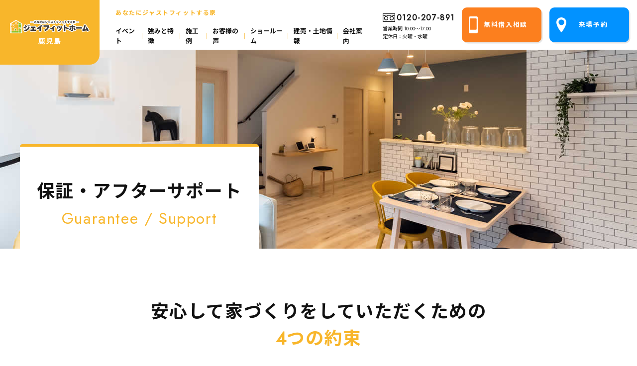

--- FILE ---
content_type: text/html
request_url: https://www.marukawa-bld.com/support/
body_size: 21874
content:
<!DOCTYPE HTML>
<html xmlns="http://www.w3.org/1999/xhtml"><!-- InstanceBegin template="/Templates/contents.dwt" codeOutsideHTMLIsLocked="false" -->
<head>
<meta http-equiv="Content-Type" content="text/html; charset=utf-8">
<!-- InstanceBeginEditable name="doctitle" -->
<title>保証・アフターサポート｜鹿児島で月々5万円から叶う新築注文住宅はジェイフィットホーム</title>
<meta name="description" content="ジェイフィットホームは引き渡し後も定期的なアフターサポートや安心の保証でお客様とのつながりを大切にしています。鹿児島のご家族に一生モノの素敵な家づくりと住まいをローコストで提供するジェイフィットホーム。施工エリア:鹿児島市(紫原・宇宿・桜ヶ丘・谷山・中山) 　多くのご家族からご好評頂いている地域密着工務店です。マルカワ建設が運営するジェイフィットホームのお店・モデルハウスへお気軽にご来場ください。">
<!-- InstanceEndEditable -->
<meta name="viewport" content="width=device-width, initial-scale=1, maximum-scale=1, minimum-scale=1">
<meta http-equiv="X-UA-Compatible" content="IE=edge">
<!--[if lt IE 9]>
<script src="https://www.marukawa-bld.com/js/html5shiv-printshiv.min.js"></script>
<![endif]-->
<!--[if lt IE 9]>
<script src="https://www.marukawa-bld.com/js/respond.min.js" type="text/javascript"></script>
<![endif]-->
<link href="../styles.css" rel="stylesheet" type="text/css">
<link rel="preconnect" href="https://fonts.googleapis.com">
<link rel="preconnect" href="https://fonts.gstatic.com" crossorigin>
<link href="https://fonts.googleapis.com/css2?family=Jost&family=Noto+Sans+JP:wght@400;700&display=swap" rel="stylesheet">
<script type="text/javascript" src="https://ajax.googleapis.com/ajax/libs/jquery/1.8.3/jquery.min.js"></script>

<!-- InstanceBeginEditable name="head" -->
<link href="support.css" rel="stylesheet" type="text/css">
<!-- InstanceEndEditable -->

</head>

<body>

<!--ヘッダー開始-->
    <header>
  		<a href="../" class="log"><img src="../img/hlogo.svg" alt="鹿児島で月々5万円から叶う新築注文住宅" loading="lazy">鹿児島</a>
        <div class="inq">
        	<a href="../reserve/" class="res">来場予約</a>     
        	<a href="../contact/loan/" class="loa">無料借入相談</a>     
        </div>
        <h1>あなたにジャストフィットする家</h1>
        <nav>
            <li class="menu_list"><a href="../event/">イベント</a></li>
            <li class="menu_list">
            	<a href="#">強みと特徴</a>
                <div class="menu_contents">
                    <ul>
                   		<a href="../concept/">私達の家づくり</a>
                   		<a href="../price/">家賃並みの安心価格</a>
                   		<a href="../spec/">全てコミコミフル標準仕様</a>
                   		<a href="../support/">保証・アフターサポート</a>
                    </ul>
                </div>
            </li>
            <li class="menu_list"><a href="../gallery/">施工例</a></li>
            <li class="menu_list"><a href="../voice/">お客様の声</a></li>
            <li class="menu_list"><a href="../modelhouse/">ショールーム</a></li>
            <li class="menu_list"><a href="../estate_category/readybuilt/">建売・土地情報</a></li>
            <li class="menu_list">
            	<a href="#">会社案内</a>
                <div class="menu_contents">
                    <ul>
                   		<a href="../company/">会社案内</a>
                   		<a href="../staff/">スタッフ紹介</a>
                   		<a href="../blog/">スタッフブログ</a>
                   		<a href="../news/">最新情報</a>
                   		<a href="https://www.marukawa-recruit.com" target="_blank">採用情報</a>
                    </ul>
                </div>
            </li>
            <div class="tel">
            	<p>0120-207-891</p>
                <span>営業時間 10:00～17:00<br>定休日：火曜・水曜</span>
            </div>
        </nav>
		<a id="menubtn" class="r05">
            <span class="menu__line menu__line--top"></span>
            <span class="menu__line menu__line--center"></span>
            <span class="menu__line menu__line--bottom"></span>
            <!--MENU-->
        </a>
        <div id="menusp">
            <div class="scr">
         	<div class="logsp"><img src="../img/hlogo.svg" alt="鹿児島で月々5万円から叶う新築注文住宅" loading="lazy"></div>
            <div class="main">
             	<div class="menu">
               		<ul>
                     	<h3><a href="../event/">イベント</a></h3>
                 	</ul>
                  	<ul>
                     	<h3>強みと特徴</h3>
                       	<p>
                            <a href="../concept/">私達の家づくり</a>
                            <a href="../price/">家賃並みの安心価格</a>
                            <a href="../spec/">全てコミコミフル標準仕様</a>
                            <a href="../support/">保証・アフターサポート</a>
                    	</p>
                  	</ul>
               		<ul>
                     	<h3><a href="../gallery/">施工例</a></h3>
                 	</ul>
               		<ul>
                     	<h3><a href="../voice/">お客様の声</a></h3>
                 	</ul>
               		<ul>
                     	<h3><a href="../modelhouse/">ショールーム</a></h3>
                 	</ul>
               		<ul>
                     	<h3><a href="../estate_category/readybuilt/">建売・土地情報</a></h3>
                 	</ul>
                  	<ul>
                     	<h3>会社案内</h3>
                       	<p>
                            <a href="../company/">会社案内</a>
                            <a href="../staff/">スタッフ紹介</a>
                            <a href="../blog/">スタッフブログ</a>
                            <a href="../news/">最新情報</a>
                   			<a href="https://www.marukawa-recruit.com" target="_blank">採用情報</a>
                    	</p>
                  	</ul>
            	</div>
                <div class="inqsp">
                    <a href="../reserve/" class="res">来場予約</a>     
                    <a href="../contact/loan/" class="loa">無料借入相談</a>     
                </div>
            </div>
            </div>
        </div>
    </header>
<!--ヘッダー終了-->


<!--ヘッダーメイン開始-->
<!-- InstanceBeginEditable name="hmain" --><div id="hbg01" class="com"><ol><h2>保証・アフターサポート<span>Guarantee / Support</span></h2></ol></div><!-- InstanceEndEditable -->
<!--ヘッダーメイン終了-->
<!-- InstanceBeginEditable name="cmain" -->
 	<div id="aft">
        <div class="menu">
      		<h2 class="title">安心して家づくりを<br>していただくための<span>4つの約束</span><p>4promises</p></h2>
        	<ul>
                <a href="#01" class="r15"><p><img src="img/ico01.png" class="iloa" alt="" loading="lazy"></p>１．お客様の将来に寄り添った住宅ローン・資金計画</a>
                <a href="#02" class="r15"><p><img src="img/ico02.png" class="isup" alt="" loading="lazy"></p>２．スタッフ全員、全力家づくりトータルサポート</a>
                <a href="#03" class="r15"><p><img src="img/ico03.png" class="iski" alt="" loading="lazy"></p>３．施工技術の向上と施工管理の徹底</a>
                <a href="#04" class="r15"><p><img src="img/ico04.png" class="igua" alt="" loading="lazy"></p>４．建ててからの安心を生涯守り抜く検査・保証・点検</a>
        	</ul>
        </div>
    	<section class="loa"><a name="01"></a>
        	<h3><p><img src="img/ico0101.png" alt="" loading="lazy"></p>１．お客様の将来に寄り添った住宅ローン・資金計画</h3>
        	<div class="main">
            	<dl>
                	<dd>
                    	<h4>ジェイフィットホームが家づくりにおける資金計画も全面サポートいたします！</h4>
                        お客様のご希望やライフスタイルに合わせて家族が生涯に渡って幸せで安心の出来る資金計画をサポートいたします。<br>
                        住宅ローン正しい方法を学び、家計の見直しで諦めかけていた家づくりの夢を叶えたご家族も多くいらっしゃいます。家づくりのお金の面で不安なことがあれば何でもジェイフィットホームにご相談ください。
                    </dd>
                    <dt><img src="img/01pho01.jpg" alt="住宅資金計画サポート" class="b1002 r20" loading="lazy"></dt>
                </dl>
            </div>
            <div class="kno r15">
            	<div class="tit">住宅ローンで失敗しないために<br>知っておくべきこと</div>
            	<div class="pat">
                	<h4 class="tit r10">よくある失敗パターン</h4>
                    <div class="cop">住宅購入にかかる総額を把握していないと以下のような失敗をしてしまいます。</div>
                    <ul>
                    	<li>建てた後に予想外の出費がかさんでローンを払えなくなってしまった…</li>
                    	<li>急に収入が減ってしまい月々の返済がギリギリで生活が苦しい…</li>
                    	<li>住宅会社の話に乗せられて身分不相応な資金計画を立ててしまい延滞をしてしまっている…</li>
                    	<li>退職後に年金だけではローンと生活費をまかなうことができなくなった…</li>
                    </ul>
                </div>
            	<div class="lif">
                	<h4 class="tit r10">住宅購入に必要な費用の割合と<br>ライフプラン</h4>
                    <dl>
                    	<dt><img src="img/01lif01.png" alt="建物価格　土地価格　諸費用" loading="lazy"></dt>
                        <dd>
                        	<h5>月々<span><font>?????</font>円</span>の返済</h5>
                            <p>※月々の返済費用が分かるまで家づくりをスタートしてはいけません</p>
                        </dd>
                    </dl>
                    住宅購入にかかる全ての費用と将来的にかかる教育費等の費用を把握した上で「実際に月々いくらの返済か？」を事前に知っておくことが重要です。これにより予算オーバーしないだけなく、将来も問題なく返済し続けることができます。
                </div>
                <div class="pay">
                	<h4>ライフプランを立てて返済を考えよう</h4>
                    <ul>
                    	<li class="r15"><img src="img/01paypho01.jpg" alt="結婚" loading="lazy"><h6>結婚</h6></li>
                    	<li class="r15"><img src="img/01paypho02.jpg" alt="出産" loading="lazy"><h6>出産</h6></li>
                    	<li class="r15"><img src="img/01paypho03.jpg" alt="子供の進学" loading="lazy"><h6>子供の進学</h6></li>
                    	<li class="r15"><img src="img/01paypho04.jpg" alt="セカンドライフ" loading="lazy"><h6>セカンドライフ</h6></li>
                    </ul>
                    <h5>人生の大きなイベント時には<br>お金が無くなります</h5>
                    ライフプランとは住宅購入資金や月々の生活費だけでなく、将来的にかかるお金の事も考えてお金の設計をすることです。出産、子供の進学等人生の大きなイベント時には想定外のお金が無くなります。それらを事前に把握して月々の返済額を考えることで返済の問題が無くなり長期的な安心や安定を実現できます。
                </div>
            </div>
        </section>
    	<section class="sup"><a name="02"></a>
        	<h3><p><img src="img/ico0201.png" alt="" loading="lazy"></p>２．スタッフ全員、全力家づくりトータルサポート</h3>
        	<div class="main">
            	<dl>
                    <dt><img src="img/02pho01.jpg" alt="家づくりトータルサポート" class="b1002 r20" loading="lazy"></dt>
                	<dd>
                    	<h4>お客様の家づくりにおける不安や悩みを解消し、全スタッフがそれぞれの強みを生かして全力でサポートいたします！</h4>
                        ジェイフィットホームは初めてのご案内から資金計画・土地探し・設計・施工管理・アフターサポートまでトータルでお客様の家づくりをサポートしています。<br>
                        「住宅ローンを支払っていけるか不安…」「どうやって家づくりを進めたらいいかわからない…」などお客様それぞれの不安や悩みを１つ１つ解消し理想の暮らしを実現いたします。<br>
                        地元出身者も多く地域に根差して「鹿児島県のお客様へ幸せの暮らしを届けたい。」という想いで全スタッフが日々努力を続けています。
                    </dd>
                </dl>
            </div>
        </section>
    	<section class="ski"><a name="03"></a>
        	<h3><p><img src="img/ico0301.png" alt="" loading="lazy"></p>３．施工技術の向上と施工管理の徹底</h3>
        	<div class="main">
            	<dl>
                	<dd>
                    	<h4>独自のノウハウに裏打ちされた確かな技術力を生かしスタッフで連携してお客様にとって最適なご提案をいたします！</h4>
                        私たちジェイフィットホームは経験豊富な設計者が在籍していたり、数多くの地元関連業者様と連携があります。<br>
                        もし限られた予算であっても、あなたの想いを真摯に受け止め、要望や敷地形状、地域特有の環境などに対応した、必ずご満足いただける住まいをスタッフ一丸となってご提案いたします。
                    	<ul>
                        	<li><img src="img/03pho02.jpg" alt="現場清掃" class="r15">現場清掃</li>
                        	<li><img src="img/03pho03.jpg" alt="施工現場管理マニュアル化" class="r15">施工現場管理の徹底マニュアル化</li>
                        	<li><img src="img/03pho04.jpg" alt="施工パートナー研修" class="r15">施工パートナー研修</li>
                        </ul>
                    </dd>
                    <dt><img src="img/03pho01.jpg" alt="施工技術の向上と施工管理の徹底" class="b1002 r20" loading="lazy"></dt>
                </dl>
            </div>
            <div class="bui">
            	<h4 class="tit r10">鹿児島県の気候・風土に適した<br>ジェイフィットホームの家づくり</h4>
                <ul>
                    <li class="r15"><img src="img/03buipho01.jpg" alt="大工工事" loading="lazy"><h5>大工工事</h5></li>
                    <li class="r15"><img src="img/03buipho02.jpg" alt="左官工事" loading="lazy"><h5>左官工事</h5></li>
                    <li class="r15"><img src="img/03buipho03.jpg" alt="内装工事" loading="lazy"><h5>内装工事</h5></li>
                    <li class="r15"><img src="img/03buipho04.jpg" alt="電気工事" loading="lazy"><h5>電気工事</h5></li>
                    <li class="r15"><img src="img/03buipho05.jpg" alt="水道工事" loading="lazy"><h5>水道工事</h5></li>
                    <li class="r15"><img src="img/03buipho06.jpg" alt="屋根工事" loading="lazy"><h5>屋根工事</h5></li>
                </ul>
            </div>
        </section>
    	<section class="gua"><a name="04"></a>
        	<h3><p><img src="img/ico0401.png" alt="" loading="lazy"></p>４．建ててからの安心を生涯守り抜く検査・保証・点検</h3>
            <div class="ins">
      			<h2 class="title">点検箇所<p>Inspection Point</p></h2>
            	マイホームを建てた後の万が一のトラブルを、プロの目線で点検・フォローします。
                <ul>
                    <li><img src="img/04inspho02.jpg" alt="雨漏り" class="r15">雨漏り</li>
                    <li><img src="img/04inspho03.jpg" alt="構造" class="r15">構造</li>
                    <li><img src="img/04inspho04.jpg" alt="設備の故障" class="r15">設備の故障</li>
                </ul>
            </div>
            <div class="che">
               	<h4 class="tit r10">住んでからも安心の定期点検体制</h4>
            	第三者機関による定期点検の際には、発行された保証書に基づいて定期検査・メンテナンスが行われます。
                <picture>
                    <source media="(min-width:641px)" srcset="img/03chepho01.png 1x, img/03chepho01.png 2x">
                    <source media="(max-width:640px)" srcset="img/03chepho01sp.png 1x, img/03chepho01sp.png 2x">
                    <img src="img/03chepho01.png" alt="定期検査　メンテナンス" loading="lazy">
                </picture>
            </div>
            <div class="war">
               	<h4 class="tit r10">家族の暮らしを守る保証制度</h4>
                <ul>
                    <li>
                    	<ol><img src="img/03warpho02.jpg" alt="地盤保証" loading="lazy"><h5>地盤保証</h5></ol>
                    </li>
                    <li>
                    	<ol><img src="img/03warpho01.jpg" alt="構造保証" loading="lazy"><h5>構造保証</h5></ol>
                    </li>
                    <li>
                    	<ol><img src="img/03warpho03.jpg" alt="雨漏り保証" loading="lazy"><h5>雨漏り保証</h5></ol>
                    </li>
                </ul>
            </div>
        </section>
	</div>
<!-- InstanceEndEditable -->


<!--フッター開始-->
    <footer>
    	<div class="inq">
        	<h2 class="title">まずはお気軽に<span>問い合わせください</span><p>3reasons</p><font class="r05">ネットなら<br>24時間受付</font></h2>
            <h3 class="r05">※来場予約のこと、家づくりのこと、気になることは何でもお問い合わせください</h3>
            <ul>
                <li class="res r10 b0503">
                	<h4>ネットで簡単来場予約</h4>
                    各店舗、ショールームへの<br>来場予約はこちら
                    <a href="../reserve/" id="mor">来場予約する</a>
                </li>
                <li class="loa r10 b0501">
                	<h4>ネットで無料借入相談</h4>
                    様々な理由で住宅ローン審査が<br>不安な方はこちら
                    <a href="../contact/loan/" id="mor">無料で借入相談する</a>
                </li>
            </ul>
        </div>
    	<div class="com">
			<dl>
				<dt>
                	<img src="../img/hlogo.svg" alt="鹿児島で月々5万円から叶う新築注文住宅" loading="lazy">
                    <p>TEL:0120-207-891</p>
                    <span>営業時間 10:00～17:00　定休日：火曜・水曜</span>
                    鹿児島南店：鹿児島市東谷山2丁目50-15<br>
                    鹿児島本店：鹿児島市田上台3丁目62-7
                </dt>
                <dd>
                    <div class="sns">
                        <a href="https://www.youtube.com/channel/UCh1ZZL46vgd5ZBog329C25g" target="_blank"><img src="../img/icoyou01.png" alt="ジェイフィットホーム公式YouTube" class="you" loading="lazy"></a>
                        <a href="https://www.instagram.com/j_fit_home_kagoshima/" target="_blank"><img src="../img/icoins01.png" alt="ジェイフィットホーム公式インスタグラム" loading="lazy"></a>
                	</div>
                	<a href="https://accel-japan.com" target="_blank"><img src="../img/miura.jpg" alt="" class="miu" loading="lazy"></a>
                </dd>
			</dl>
        </div>
    </footer>
    <div id="cop"><a href="../privacy/">プライバシーポリシー</a>Copyright © J-Fit.Home All rights reserved.</div>
<!--フッター終了-->


<script type="text/javascript" src="../js/menu.js"></script>
<script type="text/javascript" src="../js/accordion.js" charset="utf-8"></script>
<!-- InstanceBeginEditable name="cjs" -->

<!-- InstanceEndEditable -->

<!-- Google Tag Manager -->
<script>(function(w,d,s,l,i){w[l]=w[l]||[];w[l].push({'gtm.start':
new Date().getTime(),event:'gtm.js'});var f=d.getElementsByTagName(s)[0],
j=d.createElement(s),dl=l!='dataLayer'?'&l='+l:'';j.async=true;j.src=
'https://www.googletagmanager.com/gtm.js?id='+i+dl;f.parentNode.insertBefore(j,f);
})(window,document,'script','dataLayer','GTM-M4G2J4L');</script>
<!-- End Google Tag Manager -->
<!-- Google Tag Manager (noscript) -->
<noscript><iframe src="https://www.googletagmanager.com/ns.html?id=GTM-M4G2J4L"
height="0" width="0" style="display:none;visibility:hidden"></iframe></noscript>
<!-- End Google Tag Manager (noscript) -->

</body>
<!-- InstanceEnd --></html>

--- FILE ---
content_type: text/css
request_url: https://www.marukawa-bld.com/styles.css
body_size: 34795
content:
/* ページ */

body, td, th {
	font-size: 16px;
	font-family: "Jost", "Noto Sans JP", "ヒラギノ角ゴ Pro W3", "Hiragino Kaku Gothic Pro", Osaka, "メイリオ", Meiryo, "ＭＳ Ｐゴシック", "MS PGothic", sans-serif;
	font-display: swap;
	color: #111111;
	letter-spacing: 0.1em;
	margin: 0px;
	}

img {
	border: 0px;
	vertical-align: bottom;
	}

p, a, div, span, font, strong, section, ul, ol, li, dl, dt, dd, h1, h2, h3, h4, h5, h6, label, input, textarea, select {
	margin: 0px;
	padding: 0px;
	list-style: none;
	box-sizing: border-box;
	}

form {
	margin: 0px;
	}

a:link { color: #111111; text-decoration: none; }
a:visited { color: #111111; text-decoration: none; }
a:hover { color: #111111; text-decoration: none; }
a:active { color: #111111; text-decoration: none; }

@media screen and (min-width: 641px){

img {
	-webkit-transition: all .5s;
	transition: all .5s;
	}

a {
	-webkit-transition: all .5s;
	transition: all .5s;
	}

a:hover {
	opacity: 0.6;
	}

a:hover img {
	opacity: 0.6;
	}

}

@media screen and (max-width: 640px){
	
body, td, th {
	font-size: 14px;
	font-family: "Jost", "ヒラギノ角ゴ Pro W3", "Hiragino Kaku Gothic Pro", Osaka, "メイリオ", Meiryo, "ＭＳ Ｐゴシック", "MS PGothic", sans-serif;
	}

}


/* 全体レイアウト */

.r05 {
	border-radius: 5px;
	-moz-border-radius: 5px;
	-webkit-border-radius: 5px;
	}

.r10 {
	border-radius: 10px;
	-moz-border-radius: 10px;
	-webkit-border-radius: 10px;
	}

.r15 {
	border-radius: 15px;
	-moz-border-radius: 15px;
	-webkit-border-radius: 15px;
	}

.r20 {
	border-radius: 20px;
	-moz-border-radius: 20px;
	-webkit-border-radius: 20px;
	}

.b0501 {
	border: 5px #FC7F1E solid;
	box-sizing: border-box;
	}

.b0502 {
	border: 5px #F8B62B solid;
	box-sizing: border-box;
	}

.b0503 {
	border: 5px #0292FF solid;
	box-sizing: border-box;
	}

.b0504 {
	border: 5px #8EC31F solid;
	box-sizing: border-box;
	}

.b1001 {
	border: 10px #FC7F1E solid;
	box-sizing: border-box;
	}

.b1002 {
	border: 10px #F8B62B solid;
	box-sizing: border-box;
	}

.b1003 {
	border: 10px #0292FF solid;
	box-sizing: border-box;
	}

.b1004 {
	border: 10px #8EC31F solid;
	box-sizing: border-box;
	}


@media screen and (min-width: 641px){

#main {
	width: 90%;
	max-width: 1200px;
	margin: 0px auto 0px auto;
	}

h2.title {
	font-size: 36px;
	line-height: 150%;
	margin: 0px auto 40px auto;
	text-align: center;
	position: relative;
	display: table;
	}

h2.title span {
	color: #F8B62B;
	display: block;
	}

h2.title p {
	font-size: 32px;
	font-weight: normal;
	color: #F8B62B;
	}

h2.title font {
	background: #F8B62B;
	font-size: 16px;
	line-height: 120%;
	color: #ffffff;
	padding: 5px 10px;
	text-align: center;
    transform: rotate(-5deg);
	}

h2.title font:before {
	content: '';
	width: 0;
	height: 0;
	border-style: solid;
	border-width: 12px 5px 0 5px;
	border-color: #F8B62B transparent transparent transparent;
	position: absolute;
    left: 50%;
    transform: translateX(-50%);
    -webkit-transform: translateX(-50%);
    -ms-transform: translateX(-50%);
	bottom: -12px;
	}

h2.title br {
	display: none;
	}

h2.title font br {
	display: block;
	}

#hli {
	width: 90%;
	max-width: 1000px;
	height: 600px;
	background: url(img/main.jpg) no-repeat center;
	background-size: cover;
	margin: 0px auto 100px auto;
	text-align: center;
	position: relative;
	display: table;
	}

#hli h2 {
	width: 100%;
	position: absolute;
    left: 50%;
    transform: translateX(-50%);
    -webkit-transform: translateX(-50%);
    -ms-transform: translateX(-50%);
	bottom: 30px;
	}

#hli h2 p {
	max-width: 90%;
	background: #ffffff;
	font-size: 36px;
	line-height: 120%;
	margin: 0px auto 10px auto;
	padding: 20px 3%;
	display: table;
	position: relative;
	}

#hli h2 .arr:before {
	content: '';
	width: 40px;
	height: 54px;
	background: url(price/img/arr01.png) no-repeat center;
	background-size: 40px;
	position: absolute;
    left: -20px;
	top: -60px;
	}

#hli h2 font {
	color: #FF1923;
	}

#hli h2 span {
	font-size: 60px;
	color: #FF1923;
	}

#new {
	font-weight: bold;
	color: #0292FF;
	margin: 0px 10px 0px 0px;
	display: inline-block;
	}

#pag {
	width: 100%;
	font-size: 24px;
	text-align: center;
	}

#pag .previouspostslink {
	background: url(img/arr01.svg) no-repeat center;
	background-size: 17px;
	background-color: #F8B62B;
	border: 1px #F8B62B solid;
	border-radius: 100%;
	-moz-border-radius: 100%;
	-webkit-border-radius: 100%;
	margin: 0px 40px 0px 0px;
	transform: scale(-1, 1);
	}

#pag .nextpostslink {
	background: url(img/arr01.svg) no-repeat center;
	background-size: 17px;
	background-color: #F8B62B;
	border: 1px #F8B62B solid;
	border-radius: 100%;
	-moz-border-radius: 100%;
	-webkit-border-radius: 100%;
	margin: 0px 0px 0px 40px;
	}

#pag a {
	width: 40px;
	height: 40px;
	margin: 0px 10px;
	line-height: 40px;
	text-align: center;
	display: inline-block;
	box-sizing: border-box;
	}

#pag span {
	width: 40px;
	height: 40px;
	background: #F8B62B;
	border-radius: 100%;
	-moz-border-radius: 100%;
	-webkit-border-radius: 100%;
	line-height: 40px;
	color: #ffffff;
	margin: 0px 10px;
	text-align: center;
	display: inline-block;
	box-sizing: border-box;
	}

#mor {
	width: 300px;
	background: #0292FF;
	border-radius: 30px;
	-moz-border-radius: 30px;
	-webkit-border-radius: 30px;
	font-size: 18px;
	font-weight: bold;
	line-height: 60px;
	color: #ffffff;
	margin: 70px auto 0px auto;
	padding: 0px 1.25% 0px 0px;
	text-align: center;
	display: block;
	position: relative;
	box-sizing: border-box;
	box-shadow: 2.5px 2.5px 0px 0px rgba(0,0,0,0.1);
	-webkit-box-shadow: 2.5px 2.5px 0px 0px rgba(0,0,0,0.1);
	-moz-box-shadow: 2.5px 2.5px 0px 0px rgba(0,0,0,0.1);
	}

#mor:before {
	content: '';
	width: 32px;
	height: 32px;
	background: url(img/arr04.svg) no-repeat center;
	background-size: 14px auto;
	background-color: #ffffff;
	border-radius: 100%;
	-moz-border-radius: 100%;
	-webkit-border-radius: 100%;
	position: absolute;
    right: 14px;
    transform: translateY(-50%);
    -webkit-transform: translateY(-50%);
    -ms-transform: translateY(-50%);
	top: 50%;
	}

#ban_res {
	width: 90%;
	max-width: 800px;
	background: #0292FF;
	font-size: 12px;
	line-height: 150%;
	color: #ffffff;
	margin: 0px auto 100px auto;
	padding: 35px 0px 35px 200px;
	display: block;
	position: relative;
	display: table;
	box-shadow: 2.5px 2.5px 0px 0px rgba(0,0,0,0.1);
	-webkit-box-shadow: 2.5px 2.5px 0px 0px rgba(0,0,0,0.1);
	-moz-box-shadow: 2.5px 2.5px 0px 0px rgba(0,0,0,0.1);
	}

#ban_res:before {
	content: '';
	width: 20%;
	max-width: 180px;
	height: 165px;
	background: url(img/tal02.png) no-repeat center bottom;
	background-size: 100% auto;
	position: absolute;
	right: -12%;
	bottom: 0px;
	}

#ban_res img {
	/*width: 33.5%;*/
	position: absolute;
    left: -100px;
	top: 50%;
    transform: translateY(-50%);
    -webkit-transform: translateY(-50%);
    -ms-transform: translateY(-50%);
	}

#ban_res p {
	font-size: 24px;
	font-weight: bold;
	margin: 0px 0px 25px 0px;
	}

#ban_res h3 {
	font-size: 48px;
	line-height: 150%;
	margin: 0px 0px 10px 0px;
	}

#ban_res h3 span {
	color: #F8B62B;
	}

#ban_res h3 font {
	font-size: 96px;
	position: relative;
	}

#ban_res h3 font:before {
	content: '';
	width: 20px;
	height: 22px;
	background: url(img/arr01.png) no-repeat left center;
	position: absolute;
	left: -20px;
	top: 20px;
	}

#ban_res h3 font:after {
	content: '';
	width: 20px;
	height: 22px;
	background: url(img/arr01.png) no-repeat left center;
	position: absolute;
	right: -20px;
	top: 20px;
	transform: scale(-1, 1);
	}

#rev {
	margin: 0px 0px 50px 0px;
	}

#rev h2 {
	font-size: 28px !important;
	line-height: 150%;
	margin: 0px auto 30px auto !important;
	text-align: center;
	}

#rev h2 span {
	font-size: 42px;
	color: #4285f4;
	}

#rev h2 font.g01 {
	color: #eb4335;
	}

#rev h2 font.g02 {
	color: #fbbc05;
	}

#rev h2 font.g03 {
	color: #34a853;
	}

#rev ol {
	width: 100%;
	height: 400px;
	background: #ffffff;
	border: 1px #111111 solid;
	overflow: auto;
	}

#rev ol .scroll-pane {
	width: 100%;
	height: 100%;
	}

#rev .cont {
	padding: 50px 5%;
	}

}

@media screen and (max-width: 640px){
	
#main {
	width: 90%;
	margin: 0px 5% 0px 5%;
	}

h2.title {
	font-size: 21px;
	line-height: 150%;
	margin: 0px auto 20px auto;
	text-align: center;
	position: relative;
	display: table;
	}

h2.title span {
	color: #F8B62B;
	display: block;
	}

h2.title p {
	font-size: 18px;
	font-weight: normal;
	color: #F8B62B;
	}

h2.title font {
	background: #F8B62B;
	font-size: 10px;
	line-height: 120%;
	color: #ffffff;
	padding: 5px;
	text-align: center;
    transform: rotate(-5deg);
	}

h2.title font:before {
	content: '';
	width: 0;
	height: 0;
	border-style: solid;
	border-width: 12px 5px 0 5px;
	border-color: #F8B62B transparent transparent transparent;
	position: absolute;
    left: 50%;
    transform: translateX(-50%);
    -webkit-transform: translateX(-50%);
    -ms-transform: translateX(-50%);
	bottom: -12px;
	}

.letnor {
	letter-spacing: normal;
	}

#hli {
	width: 90%;
	height: 400px;
	background: url(img/main.jpg) no-repeat center;
	background-size: cover;
	margin: 0px auto 50px auto;
	text-align: center;
	position: relative;
	display: table;
	}

#hli h2 {
	width: 100%;
	padding: 0px 5%;
	position: absolute;
    left: 50%;
    transform: translateX(-50%);
    -webkit-transform: translateX(-50%);
    -ms-transform: translateX(-50%);
	bottom: 10px;
	}

#hli h2 p {
	background: #ffffff;
	font-size: 18px;
	line-height: 150%;
	margin: 0px auto 10px auto;
	padding: 10px 3%;
	display: table;
	position: relative;
	}

#hli h2 .arr:before {
	content: '';
	width: 20px;
	height: 27px;
	background: url(price/img/arr01.png) no-repeat center;
	background-size: 20px;
	position: absolute;
    left: -15px;
	top: -25px;
	}

#hli h2 font {
	color: #FF1923;
	}

#hli h2 span {
	font-size: 28px;
	color: #FF1923;
	}

#new {
	font-weight: bold;
	color: #0292FF;
	margin: 0px 10px 0px 0px;
	display: inline-block;
	}

#pag {
	width: 100%;
	font-size: 18px;
	text-align: center;
	}

#pag .previouspostslink {
	background: url(img/arr01.svg) no-repeat center;
	background-size: 14px;
	background-color: #F8B62B;
	border: 1px #F8B62B solid;
	border-radius: 100%;
	-moz-border-radius: 100%;
	-webkit-border-radius: 100%;
	margin: 0px 20px 0px 0px;
	transform: scale(-1, 1);
	}

#pag .nextpostslink {
	background: url(img/arr01.svg) no-repeat center;
	background-size: 14px;
	background-color: #F8B62B;
	border: 1px #F8B62B solid;
	border-radius: 100%;
	-moz-border-radius: 100%;
	-webkit-border-radius: 100%;
	margin: 0px 0px 0px 20px;
	}

#pag a {
	width: 30px;
	height: 30px;
	margin: 0px 5px;
	line-height: 30px;
	text-align: center;
	display: inline-block;
	box-sizing: border-box;
	}

#pag span {
	width: 30px;
	height: 30px;
	background: #F8B62B;
	border-radius: 100%;
	-moz-border-radius: 100%;
	-webkit-border-radius: 100%;
	line-height: 30px;
	color: #ffffff;
	margin: 0px 5px;
	text-align: center;
	display: inline-block;
	box-sizing: border-box;
	}

#mor {
	width: 300px;
	background: #0292FF;
	border-radius: 30px;
	-moz-border-radius: 30px;
	-webkit-border-radius: 30px;
	font-size: 16px;
	font-weight: bold;
	line-height: 50px;
	color: #ffffff;
	margin: 40px auto 0px auto;
	padding: 0px 1.25% 0px 0px;
	text-align: center;
	display: block;
	position: relative;
	box-sizing: border-box;
	box-shadow: 2.5px 2.5px 0px 0px rgba(0,0,0,0.1);
	-webkit-box-shadow: 2.5px 2.5px 0px 0px rgba(0,0,0,0.1);
	-moz-box-shadow: 2.5px 2.5px 0px 0px rgba(0,0,0,0.1);
	}

#mor:before {
	content: '';
	width: 32px;
	height: 32px;
	background: url(img/arr04.svg) no-repeat center;
	background-size: 14px auto;
	background-color: #ffffff;
	border-radius: 100%;
	-moz-border-radius: 100%;
	-webkit-border-radius: 100%;
	position: absolute;
    right: 9px;
    transform: translateY(-50%);
    -webkit-transform: translateY(-50%);
    -ms-transform: translateY(-50%);
	top: 50%;
	}

#ban_res {
	width: 90%;
	background: #0292FF;
	font-size: 12px;
	line-height: 150%;
	color: #ffffff;
	margin: 0px auto 50px auto;
	padding: 30px 5% 20px 5%;
	display: block;
	display: table;
	position: relative;
	box-shadow: 2.5px 2.5px 0px 0px rgba(0,0,0,0.1);
	-webkit-box-shadow: 2.5px 2.5px 0px 0px rgba(0,0,0,0.1);
	-moz-box-shadow: 2.5px 2.5px 0px 0px rgba(0,0,0,0.1);
	}

#ban_res:before {
	content: '';
	width: 35%;
	max-width: 180px;
	height: 165px;
	background: url(img/tal02.png) no-repeat center bottom;
	background-size: 100% auto;
	position: absolute;
	right: -4%;
	bottom: 0px;
	}

#ban_res img {
	width: 60%;
	margin: 0px auto 20px auto;
	display: block;
	}

#ban_res p {
	font-size: 16px;
	font-weight: bold;
	margin: 0px 0px 20px 0px;
	text-align: center;
	}

#ban_res h3 {
	font-size: 24px;
	line-height: 150%;
	margin: 0px 0px 10px 0px;
	 text-align: center;
	}

#ban_res h3 span {
	color: #F8B62B;
	}

#ban_res h3 font {
	font-size: 54px;
	position: relative;
	}

#ban_res h3 font:before {
	content: '';
	width: 20px;
	height: 22px;
	background: url(img/arr01.png) no-repeat left center;
	background-size: 15px;
	position: absolute;
	left: -15px;
	top: 10px;
	}

#ban_res h3 font:after {
	content: '';
	width: 20px;
	height: 22px;
	background: url(img/arr01.png) no-repeat left center;
	background-size: 15px;
	position: absolute;
	right: -15px;
	top: 10px;
	transform: scale(-1, 1);
	}

#ban_res ol {
	width: 70%;
	}

#rev {
	margin: 0px 0px 30px 0px;
	}

#rev h2 {
	font-size: 16px !important;
	line-height: 150%;
	margin: 0px auto 20px auto !important;
	text-align: center;
	}

#rev h2 span {
	font-size: 24px;
	color: #4285f4;
	}

#rev h2 font.g01 {
	color: #eb4335;
	}

#rev h2 font.g02 {
	color: #fbbc05;
	}

#rev h2 font.g03 {
	color: #34a853;
	}

#rev ol {
	width: 100%;
	height: 300px;
	background: #ffffff;
	border: 1px #111111 solid;
	overflow: auto;
	}

#rev ol .scroll-pane {
	width: 100%;
	height: 100%;
	}

#rev .cont {
	padding: 30px 5%;
	}


}

@media screen and (min-width: 1025px){

#hbg01 {
	width: 100%;
	height: 400px;
	margin: 0px 0px 100px 0px;
	float: left;
	overflow: hidden;
	position: relative;
	display: table;
	}

#hbg01.com {
	background: url(company/img/hbg.jpg) no-repeat center;
	background-size: cover;
	}

#hbg01.lin_lof {
	height: 900px;
	background: url(lineup/loft/img/main.jpg) no-repeat center;
	background-size: cover;
	}

#hbg01.lin_iei {
	height: 900px;
	background: url(lineup/ieism/img/main.jpg) no-repeat center;
	background-size: cover;
	}

#hbg01.lin_fla {
	height: 900px;
	background: url(lineup/flathouse/img/main.jpg) no-repeat center;
	background-size: cover;
	}

#hbg01.lin_lan {
	height: 900px;
	background: url(lineup/lanai/img/main.jpg) no-repeat center;
	background-size: cover;
	}

#hbg01 ol {
	width: 37.5%;
	height: 210px;
	background: #ffffff;
	border-top: 5px #F8B62B solid;
    border-top-right-radius: 5px;
	-moz-border-top-right-radius: 5px;
	-webkit-border-top-right-radius: 5px;
    border-top-left-radius: 5px;
	-moz-border-top-left-radius: 5px;
	-webkit-border-top-left-radius: 5px;
	position: absolute;
	left: 3.125%;
	bottom: 0px;
	}

#hbg01 h2 {
	width: 90%;
	font-size: 36px;
	text-align: center;
	position: absolute;
    left: 50%;
    top: calc(50% + 10px);
	z-index: 1;
    transform: translate(-50%, -50%);
    -webkit-transform: translate(-50%, -50%);
    -ms-transform: translate(-50%, -50%);
	}

/*
#hbg01 h2:before {
	content: '';
	width: 107px;
	height: 95px;
	background: url(img/cha01.png) no-repeat left center;
	background-size: 107px;
	position: absolute;
	right: -90px;
	bottom: 0px;
	}
*/

#hbg01 h2 span {
	font-size: 32px;
	font-weight: normal;
	color: #F8B62B;
	margin: 5px 0px 0px 0px;
	display: block;
	}

#hbg02 {
	width: 100%;
	padding: 130px 0px 100px 0px;
	float: left;
	text-align: center;
	overflow: hidden;
	display: table;
	}

#hbg02 h2 {
	font-size: 36px;
	text-align: center;
	display: inline-block;
	position: relative;
	}

/*
#hbg02 h2:before {
	content: '';
	width: 107px;
	height: 95px;
	background: url(img/cha01.png) no-repeat left center;
	background-size: 107px;
	position: absolute;
	right: -160px;
	bottom: 30px;
	}
*/

#hbg02 h2 span {
	font-size: 32px;
	font-weight: normal;
	color: #F8B62B;
	margin: 5px 0px 0px 0px;
	display: block;
	}

#hbg01 h2 br,
#hbg02 h2 br {
	display: none;
	}

#finq {
	display: none;
	}

}

@media screen and (max-width: 1024px){

#hbg01 {
	width: 100%;
	height: 300px;
	margin: 0px 0px 50px 0px;
	float: left;
	overflow: hidden;
	position: relative;
	}

#hbg01.com {
	background: url(company/img/hbg.jpg) no-repeat center;
	background-size: cover;
	}

#hbg01.lin_lof {
	height: 900px;
	background: url(lineup/loft/img/main.jpg) no-repeat center;
	background-size: cover;
	}

#hbg01.lin_iei {
	height: 900px;
	background: url(lineup/ieism/img/main.jpg) no-repeat center;
	background-size: cover;
	}

#hbg01.lin_fla {
	height: 900px;
	background: url(lineup/flathouse/img/main.jpg) no-repeat center;
	background-size: cover;
	}

#hbg01.lin_lan {
	height: 900px;
	background: url(lineup/lanai/img/main.jpg) no-repeat center;
	background-size: cover;
	}

#hbg01 ol {
	width: 60%;
	height: 150px;
	background: #ffffff;
	border-top: 5px #F8B62B solid;
    border-top-right-radius: 5px;
	-moz-border-top-right-radius: 5px;
	-webkit-border-top-right-radius: 5px;
    border-top-left-radius: 5px;
	-moz-border-top-left-radius: 5px;
	-webkit-border-top-left-radius: 5px;
	position: absolute;
	left: 3.125%;
	bottom: 0px;
	}

#hbg01 h2 {
	width: 90%;
	font-size: 21px;
	text-align: center;
	position: absolute;
    left: 50%;
    top: calc(50% + 10px);
	z-index: 1;
    transform: translate(-50%, -50%);
    -webkit-transform: translate(-50%, -50%);
    -ms-transform: translate(-50%, -50%);
	}

/*
#hbg01 h2:before {
	content: '';
	width: 53.5px;
	height: 47.5px;
	background: url(img/cha01.png) no-repeat left center;
	background-size: 53.5px;
	position: absolute;
	right: -50px;
	bottom: 0px;
	}
*/

#hbg01 h2 span {
	font-size: 18px;
	font-weight: normal;
	color: #F8B62B;
	margin: 5px 0px 0px 0px;
	display: block;
	}

#hbg02 {
	width: 100%;
	padding: 60px 0px 50px 0px;
	float: left;
	text-align: center;
	overflow: hidden;
	}

#hbg02 h2 {
	font-size: 21px;
	text-align: center;
	display: inline-block;
	position: relative;
	}

/*
#hbg02 h2:before {
	content: '';
	width: 53.5px;
	height: 47.5px;
	background: url(img/cha01.png) no-repeat left center;
	background-size: 53.5px;
	position: absolute;
	right: -70px;
	bottom: 10px;
	}
*/

#hbg02 h2 span {
	font-size: 18px;
	font-weight: normal;
	color: #F8B62B;
	margin: 5px 0px 0px 0px;
	display: block;
	}

#finq {
	width: 100%;
	background: #333130;
	line-height: 70px;
	text-align: center;
	position: fixed;
	left: 0px;
	bottom: 0px;
	z-index: 53;
	display: flex;
	flex-wrap: wrap;
	}

#finq a {
	width: 50%;
	line-height: 70px;
	color: #ffffff;
	padding: 0px 0px 0px 0px;
	display: block;
	position: relative;
	box-sizing: border-box;
	}

#finq a:last-child:before {
	content: '';
	width: 1px;
	height: 40px;
	border-left: 1px #ffffff solid;
	position: absolute;
	left: 0px;
	top: 15px;
	opacity: 0.3;
	}

#finq a:last-child {
	margin: 0px;
	}

#finq a img {
	height: 14px;
	margin: 0px 10px 0px 0px;
	display: inline-block;
	vertical-align: middle;
	}

#finq a:last-child img {
	height: 16px;
	}

}


/* ヘッダー */

@media screen and (min-width: 1025px){

header {
	width: 100%;
	height: 100px;
	margin: 0px 0px -30px 0px;
	position: relative;
	z-index: 1;
	display: table;
	}

header .log {
	width: 15.625%;
	height: 130px;
	background: #F8B62B;
    border-bottom-right-radius: 20px;
	-moz-border-bottom-right-radius: 20px;
	-webkit-border-bottom-right-radius: 20px;
	font-size: 14px;
	font-weight: bold;
	color: #ffffff;
	margin: 0px 2.5% 0px 0px;
	float: left;
	text-align: center;
	z-index: 1;
	display: block;
	}

header .log img {
	width: 80%;
	margin: 40px auto 5px auto;
	display: block;
	}

header.con {
	background-color: rgba(255,255,255,1);
	}

header h1 {
	font-size: 12px;
	line-height: 100%;
	color: #F8B62B;
	margin: 20px 0px 0px 0px;
	}

header .inq a {
	width: 12.5%;
	border-radius: 10px;
	-moz-border-radius: 10px;
	-webkit-border-radius: 10px;
	font-size: clamp(12px, 1vw, 16px);
	font-weight: bold;
	line-height: 70px;
	color: #ffffff;
	margin: 15px 1.25% 0px 0px;
	padding: 0px 0px 0px 1.25%;
	float: right;
	text-align: center;
	display: inline-block;
	box-sizing: border-box;
	box-shadow: 2.5px 2.5px 0px 0px rgba(0,0,0,0.1);
	-webkit-box-shadow: 2.5px 2.5px 0px 0px rgba(0,0,0,0.1);
	-moz-box-shadow: 2.5px 2.5px 0px 0px rgba(0,0,0,0.1);
	}

header .res {
	background: url(img/hres.svg) no-repeat 10% center;
	background-size: auto 30px;
	background-color: #0292FF;
	}

header .loa {
	background: url(img/hloa.svg) no-repeat 10% center;
	background-size: auto 34px;
	background-color: #FC7F1E;
	}

nav {
	display: flex;
	}

nav li {
	font-size: clamp(10px, 1vw, 14px);
	font-weight: bold;
	color: #F8B62B;
	letter-spacing: normal;
	margin: 0px 20px 0px 0px;
	padding: 20px 0px;
	display: inline-block;
	position: relative;
	cursor: pointer;
	}

nav li:nth-last-child(2) {
	margin: 0px 5% 0px 0px;
	}

nav li:not(:nth-last-child(2)):before {
	content:'｜';
	position: absolute;
    right: -15px;
	top: 50%;
    transform: translateY(-50%);
    -webkit-transform: translateY(-50%);
    -ms-transform: translateY(-50%);
	}

nav li a {
	color: #111111;
	}

nav .menu_contents {
	background: #ffffff;
	border: 5px #FC7F1E solid;
	border-radius: 10px;
	-moz-border-radius: 10px;
	-webkit-border-radius: 10px;
	font-size: 14px;
	font-weight: normal;
	line-height: 80px;
	margin: 0px auto;
	padding: 0px 30px;
	text-align: center;
	display: none;
	position: absolute;
    left: 50%;
	top: 60px;
    transform: translateX(-50%);
    -webkit-transform: translateX(-50%);
    -ms-transform: translateX(-50%);
	z-index: 1;
	}

nav .menu_contents:before {
	content: '';
	width: 0;
	height: 0;
	border-style: solid;
	border-width: 0 5px 10px 5px;
	border-color: transparent transparent #FC7F1E transparent;
	position: absolute;
    left: 50%;
    transform: translateX(-50%);
    -webkit-transform: translateX(-50%);
    -ms-transform: translateX(-50%);
	top: -15px;
	opacity: 0.95;
	}

nav .menu_contents ul {
	width: 100%;
	display: flex;
	flex-wrap: no-wrap;
	}

nav .menu_contents a {
	background: url(img/arr03.svg) no-repeat right center;
	background-size: 14px auto;
	margin: 0px 30px 0px 0px;
	padding: 0px 24px 0px 0px;
	white-space: nowrap;
	}

nav .menu_contents a:last-child {
	margin: 0px;
	}

header .tel {
	font-size: 10px;
	letter-spacing: normal;
	margin: 0px 2% 0px 0px;
	}

header .tel p {
	background: url(img/fre01.svg) no-repeat left center;
	background-size: auto 17px;
	font-size: clamp(16px, 1vw, 22px);
	font-weight: bold;
	line-height: 17px;
	letter-spacing: 0.1em;
	margin: -5px 0px 5px 0px;
	padding: 0px 0px 0px 28px;
	white-space: nowrap;
	}

#menubtn, #menusp {
	display: none;
	}

}

@media screen and (max-width: 1024px){

header {
	width: 100%;
	height: 70px;
	margin: 0px 0px -15px 0px;
	position: relative;
	z-index: 54;
	display: table;
	}

header .log {
	width: 50%;
	height: 85px;
	background: #F8B62B;
    border-bottom-right-radius: 15px;
	-moz-border-bottom-right-radius: 15px;
	-webkit-border-bottom-right-radius: 15px;
	font-size: 12px;
	font-weight: bold;
	color: #ffffff;
	margin: 0px 3.125% 0px 0px;
	float: left;
	text-align: center;
	z-index: 1;
	display: block;
	}

header .log img {
	height: 34px;
	margin: 20px auto 0px auto;
	display: block;
	}

header h1 {
	font-size: 10px;
	line-height: 150%;
	color: #F8B62B;
	margin: 20px 65px 0px 0px;
	}

header .inq {
	width: 100%;
	display: flex;
	flex-wrap: wrap;
	position: fixed;
	left: 0px;
	bottom: 0px;
	}

header .inq a {
	width: 50%;
	font-size: 16px;
	font-weight: bold;
	line-height: 70px;
	color: #ffffff;
	padding: 0px 0px 0px 5%;
	text-align: center;
	display: block;
	}

header .res {
	background: url(img/hres.svg) no-repeat 10% center;
	background-size: auto 26px;
	background-color: #0292FF;
	}

header .loa {
	background: url(img/hloa.svg) no-repeat 10% center;
	background-size: auto 30px;
	background-color: #FC7F1E;
	}

header .non {
	display: none;
	}

#menubtn,
#menubtn.open {
	width: 50px;
	height: 50px;
	background: #F8B62B;
	margin: 0px 10px 0px 0px;
	text-align: center;
    position: fixed;
    right: 0px;
    top: 10px;
    z-index: 99;
	box-sizing: border-box;
	}

#menubtn.open {
	-webkit-transition: all .5s;
	transition: all .5s;
	}

#menubtn .menu__line {
    width: 26px;
    height: 3px;
    background: #ffffff;
    display: block;
    position: absolute;
	left: 12px;
    transition: transform .5s;
	}

#menubtn.open .menu__line {
    background: #ffffff;
	}

#menubtn .menu__line--top {
    top: 14px;
	}

#menubtn .menu__line--center {
    top: 23px;
	}

#menubtn .menu__line--bottom {
    top: 32px;
	}

#menubtn .menu__line--top.active {
    background: #ffffff;
	left: 13px;
    top: 23px;
    transform: rotate(45deg);
	}

#menubtn .menu__line--center.active {
    transform:scaleX(0);
	}

#menubtn .menu__line--bottom.active {
    background: #ffffff;
	left: 13px;
    top: 23px;
    transform: rotate(135deg);
	}

#menusp {
    width: 100%;
    height: 100%;
    background: #ffffff;
    display: none;
    position: fixed;
	top: 0px;
	}

#menusp .scr {
	height: 100%;
	overflow: auto;
　　overflow-y: scroll;
	-webkit-overflow-scrolling: touch;
	}

#menusp .logsp {
    width: 100%;
    line-height: 100px;
    background: #F8B62B;
	text-align: center;
	}

#menusp .logsp img {
    height: 34px;
	display: inline-block;
	vertical-align: middle;
	}

#menusp .main {
    width: 85%;
    height: 100%;
	margin: 50px auto 0px auto;
	}

#menusp .menu {
	width: 100%;
	margin: 0px auto 30px auto;
	}

#menusp .menu ul {
	width: 100%;
	border-bottom: 1px #F8B62B dashed;
	margin: 20px 0px 0px 0px;
	text-align: center;
	}

#menusp .menu h3 {
	width: 100%;
	font-size: 18px;
	color: #FC7F1E;
	letter-spacing: 0.1em;
	margin: 0px;
	}

#menusp .menu p {
	border-left: 1px rgba(255,255,255,0.3) solid;
	margin: 20px 0px 0px 0px;
	}

#menusp .menu a {
	font-size: 16px;
	font-weight: bold;
	margin: 0px 0px 20px 0px;
	display: block;
	}

#menusp .inqsp a {
	width: 100%;
	border-radius: 10px;
	-moz-border-radius: 10px;
	-webkit-border-radius: 10px;
	font-size: 21px;
	font-weight: bold;
	line-height: 70px;
	color: #ffffff;
	margin: 20px 0px 0px 0px;
	padding: 0px 0px 0px 1.25%;
	float: right;
	text-align: center;
	display: inline-block;
	box-sizing: border-box;
	box-shadow: 2.5px 2.5px 0px 0px rgba(0,0,0,0.1);
	-webkit-box-shadow: 2.5px 2.5px 0px 0px rgba(0,0,0,0.1);
	-moz-box-shadow: 2.5px 2.5px 0px 0px rgba(0,0,0,0.1);
	}

#menusp .inqsp .res {
	background: url(img/hres.svg) no-repeat 10% center;
	background-size: auto 30px;
	background-color: #0292FF;
	}

#menusp .inqsp .loa {
	background: url(img/hloa.svg) no-repeat 10% center;
	background-size: auto 34px;
	background-color: #FC7F1E;
	}

nav {
	display: none;
	}

}


/* フッター */

@media screen and (min-width: 641px){

footer {
	width: 100%;
	margin: 100px 0px 0px 0px;
	}

footer .inq {
	width: 100%;
	margin: 0px 0px 100px 0px;
	padding: 0px 0px 50px 0px;
	text-align: center;
	position: relative;
	}

footer .inq:before {
	content: '';
	width: 100%;
	height: 180px;
	background: #FC7F1E;
	position: absolute;
	left: 0px;
	bottom: 0px;
	}

footer .inq h2.title {
	display: inline-block;
	}

footer .inq h2.title font {
	position: absolute;
	left: -120px;
	top: 0px;
	}

/*
footer .inq h2.title:before {
	content: '';
	width: 107px;
	height: 95px;
	background: url(img/cha01.png) no-repeat left top;
	background-size: 107px auto;
	position: absolute;
	right: -140px;
	bottom: -10px;
	}
*/

footer .inq h3 {
	width: 90%;
	max-width: 1000px;
	background: #204879;
	font-size: 18px;
	line-height: 40px;
	color: #ffffff;
	margin: 0px auto 30px auto;
	text-align: center;
	position: relative;
	}

footer .inq h3 br {
	display: none;
	}

footer .inq h3:before {
	content: '';
	width: 22%;
	max-width: 220px;
	height: 201px;
	background: url(img/tal02.png) no-repeat center bottom;
	background-size: 100% auto;
	position: absolute;
	right: 7%;
	top: -201px;
	}

footer .inq ul {
	width: 90%;
	max-width: 1200px;
	margin: 0px auto;
	text-align: center;
	display: flex;
	flex-wrap: wrap;
	position: relative;
	z-index: 1;
	overflow: hidden;
	}

footer .inq li {
	width: 48.75%;
	height: 260px;
	background: #ffffff;
	font-size: 18px;
	line-height: 150%;
	margin: 0px 1.875% 0px 0px;
	display: block;
	}

footer .inq li:last-child {
	margin: 0px;
	}

footer .inq h4 {
	font-size: 28px;
	margin: 40px 0px 20px 0px;
	}

footer .inq #mor {
	background: url(img/hres.svg) no-repeat 10% center;
	background-size: auto 30px;
	background-color: #0292FF;
	font-size: 21px;
	margin: 20px auto 0px auto;
	}

footer .loa #mor {
	width: 360px;
	background: url(img/hloa.svg) no-repeat 10% center;
	background-size: auto 34px;
	background-color: #FC7F1E;
	font-size: 21px;
	margin: 20px auto 0px auto;
	}

footer .loa #mor:before {
	background: url(img/arr03.svg) no-repeat center;
	background-size: 14px auto;
	background-color: #ffffff;
	}

footer .com dl {
	width: 90%;
	max-width: 1000px;
	margin: 0px auto 100px auto;
	display: table;
	}

footer .com dt,
footer .com dd {
	width: 50%;
	font-size: 14px;
	line-height: 200%;
	display: table-cell;
	}

footer .com dt img {
	width: 49%;
	margin: 0px 0px 40px 0px;
	display: block;
	}

footer .com dt p {
	font-size: 32px;
	font-weight: bold;
	margin: 0px 0px 20px 0px;
	}

footer .com dt span {
	margin: 0px 0px 20px 0px;
	display: block;
	}

footer .com dd {
	vertical-align: bottom;
	}

footer .com dd .sns {
	width: 100%;
	margin: 0px 0px 50px 0px;
	display: table;
	}

footer .com dd .sns img {
	width: 40px;
	float: right;
	}

footer .com dd .sns .you {
	margin: 6px 0px 0px 2%;
	}

footer .com dd .miu {
	width: 300px;
	float: right;
	}

#cop {
	width: 90%;
	max-width: 1000px;
	font-size: 12px;
	line-height: 14px;
	margin: 0px auto 100px auto;
	text-align: right;
	}

#cop a {
	font-size: 14px;
	float: left;
	display: block;
	}

}

@media screen and (max-width: 640px){

footer {
	width: 100%;
	margin: 50px 0px 0px 0px;
	overflow: hidden;
	}

footer .inq {
	width: 100%;
	margin: 0px 0px 50px 0px;
	padding: 0px 0px 30px 0px;
	text-align: center;
	position: relative;
	}

footer .inq:before {
	content: '';
	width: 100%;
	height: 180px;
	background: #FC7F1E;
	position: absolute;
	left: 0px;
	bottom: 0px;
	}

footer .inq h2.title {
	display: inline-block;
	}

footer .inq h2.title font {
	position: absolute;
	left: -80px;
	top: 10px;
	}

/*
footer .inq h2.title:before {
	content: '';
	width: 53.5px;
	height: 47.5px;
	background: url(img/cha01.png) no-repeat left top;
	background-size: 53.5px auto;
	position: absolute;
	right: -70px;
	bottom: -5px;
	}
*/

footer .inq h3 {
	width: 90%;
	max-width: 1000px;
	background: #204879;
	font-size: 14px;
	color: #ffffff;
	margin: 0px auto 30px auto;
	padding: 10px 5%;
	position: relative;
	}

footer .inq h3:before {
	content: '';
	width: 23%;
	max-width: 220px;
	height: 201px;
	background: url(img/tal02.png) no-repeat center bottom;
	background-size: 100% auto;
	position: absolute;
	right: 3%;
	top: -201px;
	}

footer .inq ul {
	width: 90%;
	margin: 0px auto;
	text-align: center;
	position: relative;
	z-index: 1;
	}

footer .inq li {
	width: 100%;
	background: #ffffff;
	line-height: 150%;
	margin: 0px 0px 20px 0px;
	display: block;
	}

footer .inq li:last-child {
	margin: 0px;
	}

footer .inq h4 {
	font-size: 21px;
	margin: 20px 0px 10px 0px;
	}

footer .inq #mor {
	background: url(img/hres.svg) no-repeat 10% center;
	background-size: auto 26px;
	background-color: #0292FF;
	font-size: 16px;
	margin: 20px auto;
	}

footer .loa #mor {
	background: url(img/hloa.svg) no-repeat 10% center;
	background-size: auto 30px;
	background-color: #FC7F1E;
	font-size: 16px;
	margin: 20px auto;
	}

footer .loa #mor:before {
	background: url(img/arr03.svg) no-repeat center;
	background-size: 14px auto;
	background-color: #ffffff;
	}

footer .com dl {
	width: 90%;
	margin: 0px auto 50px auto;
	overflow: hidden;
	}

footer .com dt,
footer .com dd {
	line-height: 200%;
	}

footer .com dt {
	margin: 0px 0px 20px 0px;
	}

footer .com dt img {
	width: 60%;
	margin: 0px auto 20px auto;
	display: block;
	}

footer .com dt p {
	font-size: 24px;
	font-weight: bold;
	margin: 0px 0px 20px 0px;
	text-align: center;
	}

footer .com dt span {
	margin: 0px 0px 20px 0px;
	display: block;
	}

footer .com dd .sns {
	width: 100%;
	margin: 0px auto 50px auto;
	display: table;
	}

footer .com dd .sns img {
	width: 40px;
	float: left;
	}

footer .com dd .sns .you {
	margin: 6px 2% 0px 0px;
	}

footer .com dd .miu {
	width: 70%;
	margin: 0px auto;
	display: block;
	}

#cop {
	width: 90%;
	font-size: 12px;
	line-height: 14px;
	margin: 0px auto 120px auto;
	text-align: center;
	}

#cop a {
	font-size: 14px;
	margin: 0px 0px 20px 0px;
	display: block;
	}

}


--- FILE ---
content_type: text/css
request_url: https://www.marukawa-bld.com/support/support.css
body_size: 19397
content:
/* 保証・アフターサポート */

@media screen and (min-width: 641px){

#aft {
	line-height: 200%;
	}

#aft section {
	margin: 100px auto 0px auto;
	}

#aft section h3 {
	width: 90%;
	max-width: 1200px;
	font-size: 28px;
	border-bottom: 4px #e7e7e7 solid;
	margin: 0px auto 50px auto;
	padding: 0px 0px 20px 0px;
	position: relative;
	}

#aft section h3:before {
	content: '';
	width: 60px;
	border-top: 4px #FC7F1E solid;
	position: absolute;
	left: 0px;
	bottom: -4px;
	}

#aft section h3 p {
	width: 60px;
	height: 60px;
	background: #FC7F1E;
	border-radius: 100%;
	-moz-border-radius: 100%;
	-webkit-border-radius: 100%;
	line-height: 60px;
	margin: 0px 20px 0px 0px;
	text-align: center;
	display: inline-block;
	}

#aft section h3 p img {
	height: 30px;
	display: inline-block;
	vertical-align: middle;
	}

#aft .ski h3 p img {
	height: 39px;
	}

#aft .gua h3 p img {
	height: 35px;
	}

#aft section h4.tit {
	width: 100%;
	background: #204879;
	font-size: 24px;
	font-weight: bold;
	line-height: 50px;
	color: #ffffff;
	margin: 0px auto 30px auto;
	padding: 0px 30px;
	text-align: center;
	display: table;
	}

#aft section h4.tit br {
	display: none;
	}

#aft .menu {
	width: 90%;
	max-width: 1200px;
	margin: 0px auto;
	}

/*
#aft .menu h2:before {
	content: '';
	width: 169px;
	height: 134px;
	background: url(../img/cha02.png) no-repeat left center;
	background-size: 169px;
	position: absolute;
	right: -230px;
	bottom: 0px;
	}
*/

#aft .menu ul {
	width: 100%;
	display: flex;
	flex-wrap: wrap;
	}

#aft .menu a {
	width: 23.125%;
	background: #FC7F1E;
	font-size: 18px;
	font-weight: bold;
	line-height: 150%;
	color: #ffffff;
	margin: 0px 2.5% 0px 0px;
	padding: 20px 1% 20px 6%;
	display: block;
	position: relative;
	}

#aft .menu a:last-child {
	margin: 0px;
	}

#aft .menu a p {
	width: 40px;
	height: 40px;
	background: #ffffff;
	border-radius: 100%;
	-moz-border-radius: 100%;
	-webkit-border-radius: 100%;
	line-height: 40px;
	text-align: center;
	position: absolute;
    left: 5.405%;
	top: 50%;
    transform: translateY(-50%);
    -webkit-transform: translateY(-50%);
    -ms-transform: translateY(-50%);
	}

#aft .menu a p img {
	width: auto;
	height: 20px;
	display: inline-block;
	vertical-align: middle;
	}

#aft .menu a p img.iski {
	height: 26px;
	}

#aft .menu a p img.igua {
	height: 23px;
	}

#aft .main dl {
	width: 90%;
	max-width: 1200px;
	margin: 0px auto 50px auto;
	display: table;
	}

#aft .main dt {
	width: 41.666%;
	display: table-cell;
	vertical-align: top;
	}

#aft .main dt img {
	width: 100%;
	}

#aft .main dd {
	width: 58.333%;
	padding: 0px 4.1666% 0px 0px;
	display: table-cell;
	vertical-align: middle;
	}

#aft .sup .main dd {
	padding: 0px 0px 0px 4.1666%;
	}

#aft .main dd h4 {
	font-size: 24px;
	line-height: 150%;
	margin: 0px 0px 20px 0px;
	}

#aft .main ul {
	width: 100%;
	margin: 30px 0px 0px 0px;
	display: flex;
	flex-wrap: wrap;
	}

#aft .main li {
	width: 30.208%;
	font-weight: bold;
	line-height: 150%;
	margin: 0px 4.6875% 0px 0px;
	text-align: center;
	}

#aft .main li:last-child {
	margin: 0px;
	}

#aft .main li img {
	width: 100%;
	margin: 0px 0px 10px 0px;
	box-shadow: 0px 0px 20px 0px rgba(0,0,0,0.2);
	-webkit-box-shadow: 0px 0px 20px 0px rgba(0,0,0,0.2);
	-moz-box-shadow: 0px 0px 20px 0px rgba(0,0,0,0.2);
	}

#aft .loa {
	width: 100%;
	padding: 0px 0px 100px 0px;
	position: relative;
	}

#aft .loa:before {
	content: '';
	width: 100%;
	height: 300px;
	background: #FC7F1E;
	position: absolute;
	left: 0px;
	bottom: 0px;
	z-index: -1;
	}

#aft .loa .kno {
	width: 90%;
	max-width: 1200px;
	background: #ffffff;
	margin: 0px auto;
	padding: 50px 0px 100px 0px;
	box-shadow: 0px 0px 20px 0px rgba(0,0,0,0.2);
	-webkit-box-shadow: 0px 0px 20px 0px rgba(0,0,0,0.2);
	-moz-box-shadow: 0px 0px 20px 0px rgba(0,0,0,0.2);
	}

#aft .loa .kno .tit {
	font-size: 24px;
	font-weight: bold;
	margin: 0px 0px 40px 0px;
	text-align: center;
	}

#aft .loa .kno .tit br {
	display: none;
	}

#aft .loa h4.tit {
	width: auto;
	font-size: 21px !important;
	line-height: 40px;
	margin: 0px auto 30px auto !important;
	padding: 0px 30px;
	}

#aft .loa .kno .pat {
	width: 90%;
	max-width: 1000px;
	margin: 0px auto 40px auto;
	}

#aft .loa .kno .cop {
	margin: 0px 0px 30px 0px;
	text-align: center;
	}

#aft .loa .kno .pat ul {
	width: 100%;
	margin: 30px 0px 0px 0px;
	display: flex;
	flex-wrap: wrap;
	}

#aft .loa .kno .pat li {
	width: 24.25%;
	border: 1px #FC7F1E solid;
	margin: 0px 1% 0px 0px;
	padding: 20px 2%;
	}

#aft .loa .kno .pat li:last-child {
	margin: 0px;
	}

#aft .loa .kno .lif {
	width: 90%;
	max-width: 1000px;
	margin: 0px auto 50px auto;
	}

#aft .loa .kno .lif dl {
	width: 100%;
	margin: 0px 0px 30px 0px;
	display: table;
	}

#aft .loa .kno .lif dt {
	width: 43%;
	display: table-cell;
	position: relative;
	}

#aft .loa .kno .lif dt:before {
	content: '';
	width: 50px;
	height: 30px;
	background: #111111;
	position: absolute;
	right: 30px;
	top: 50%;
    transform: translateY(-50%);
    -webkit-transform: translateY(-50%);
    -ms-transform: translateY(-50%);
	}

#aft .loa .kno .lif dt:after {
	content: '';
	width: 0;
	height: 0;
	border-style: solid;
	border-width: 25px 0 25px 30px;
	border-color: transparent transparent transparent #111111;
	position: absolute;
	right: 0px;
	top: 50%;
    transform: translateY(-50%);
    -webkit-transform: translateY(-50%);
    -ms-transform: translateY(-50%);
	}

#aft .loa .kno .lif dt img {
	width: 62.5%;
	}

#aft .loa .kno .lif dd {
	width: 57%;
	padding: 0px 0px 0px 4%;
	display: table-cell;
	vertical-align: middle;
	}

#aft .loa .kno .lif dd h5 {
	font-size: 36px;
	margin: 0px 0px 20px 0px;
	}

#aft .loa .kno .lif dd span {
	color: #FF1921;
	}

#aft .loa .kno .lif dd font {
	font-size: 72px;
	}

#aft .loa .kno .lif dd p {
	font-size: 18px;
	line-height: 150%;
	padding-left: 1em;
	text-indent: -1em;
	}

#aft .loa .kno .pay {
	width: 90%;
	max-width: 1000px;
	background: #eeeeee;
	border: 3px #FC7F1E solid;
	margin: 0px auto;
	padding: 80px 4.166% 50px 4.166%;
	position: relative;
	}

#aft .loa .kno .pay h4 {
	background: #FC7F1E;
	font-size: 18px;
	line-height: 50px;
	color: #ffffff;
	padding: 0px 20px;
	position: absolute;
	left: 0px;
	top: 0px;
	}

#aft .loa .kno .pay ul {
	width: 100%;
	margin: 0px 0px 30px 0px;
	display: flex;
	flex-wrap: wrap;
	}

#aft .loa .kno .pay li {
	width: 22.5%;
	margin: 0px 3.333% 0px 0px;
	overflow: hidden;
	position: relative;
	}

#aft .loa .kno .pay li:last-child {
	margin: 0px;
	}

#aft .loa .kno .pay li img {
	width: 100%;
	}

#aft .loa .kno .pay li h6 {
	width: 100%;
	background: #F8B62B;
	font-size: 16px;
	line-height: 40px;
	text-align: center;
	position: absolute;
	left: 0px;
	top: 0px;
	}

#aft .loa .kno .pay h5 {
	font-size: 18px;
	margin: 0px 0px 10px 0px;
	text-align: center;
	}

#aft .loa .kno .pay h5 br {
	display: none;
	}

#aft .ski {
	width: 100%;
	padding: 0px 0px 100px 0px;
	position: relative;
	}

#aft .ski:before {
	content: '';
	width: 100%;
	height: 195px;
	background: #eeeeee;
	position: absolute;
	left: 0px;
	bottom: 0px;
	z-index: -1;
	}

#aft .ski .bui {
	width: 90%;
	max-width: 1200px;
	margin: 0px auto;
	}

#aft .ski .bui ul {
	width: 100%;
	display: flex;
	flex-wrap: wrap;
	}

#aft .ski .bui li {
	width: 15.972%;
	margin: 0px 0.833% 0px 0px;
	overflow: hidden;
	position: relative;
	}

#aft .ski .bui li:last-child {
	margin: 0px;
	}

#aft .ski .bui li img {
	width: 100%;
	}

#aft .ski .bui li h5 {
	width: 100%;
	background: #F8B62B;
	font-size: 16px;
	line-height: 40px;
	text-align: center;
	position: absolute;
	left: 0px;
	bottom: 0px;
	}

#aft .gua .ins {
	width: 90%;
	max-width: 1200px;
	font-size: 18px;
	margin: 0px auto 50px auto;
	text-align: center;
	}

/*
#aft .gua .ins h2:before {
	content: '';
	width: 107px;
	height: 95px;
	background: url(../img/cha01.png) no-repeat left center;
	background-size: 107px;
	position: absolute;
	right: -170px;
	bottom: 0px;
	}
*/

#aft .gua .ins ul {
	width: 100%;
	margin: 50px 0px 0px 0px;
	display: flex;
	flex-wrap: wrap;
	}

#aft .gua .ins li {
	width: 31.666%;
	font-weight: bold;
	margin: 0px 2.5% 0px 0px;
	overflow: hidden;
	}

#aft .gua .ins li:last-child {
	margin: 0px;
	}

#aft .gua .ins li img {
	width: 100%;
	margin: 0px 0px 10px 0px;
	}

#aft .gua .che {
	width: 90%;
	max-width: 1200px;
	font-size: 18px;
	margin: 0px auto 50px auto;
	text-align: center;
	}

#aft .gua .che img {
	width: 100%;
	max-width: 1000px;
	margin: 50px auto 0px auto;
	display: block;
	}

#aft .gua .war {
	width: 90%;
	max-width: 1200px;
	margin: 0px auto;
	}

#aft .gua .war ul {
	width: 100%;
	display: flex;
	flex-wrap: wrap;
	}

#aft .gua .war li {
	width: 31.666%;
	margin: 0px 2.5% 0px 0px;
	}

#aft .gua .war li:last-child {
	margin: 0px;
	}

#aft .gua .war li ol {
	width: 100%;
    border-top-right-radius: 15px;
	-moz-border-top-right-radius: 15px;
	-webkit-border-top-right-radius: 15px;
    border-top-left-radius: 15px;
	-moz-border-top-left-radius: 15px;
	-webkit-border-top-left-radius: 15px;
	overflow: hidden;
	position: relative;
	}

#aft .gua .war li ol:before {
	content: '';
	width: 100%;
	border-top: 4px #FC7F1E solid;
	position: absolute;
	left: 0px;
	bottom: 0px;
	}

#aft .gua .war li img {
	width: 100%;
	}

#aft .gua .war li h5 {
	width: 100%;
	background: rgba(252,127,30,0.7);
	font-size: 21px;
	color: #ffffff;
	padding: 20px 5%;
	text-align: center;
	position: absolute;
	left: 0px;
	bottom: 0px;
	z-index: 1;
	}

}

@media screen and (max-width: 640px){

#aft {
	line-height: 200%;
	}

#aft section {
	margin: 50px auto 0px auto;
	}

#aft section h3 {
	width: 90%;
	font-size: 21px;
	line-height: 150%;
	border-bottom: 4px #e7e7e7 solid;
	margin: 0px auto 30px auto;
	padding: 0px 0px 10px 0px;
	position: relative;
	}

#aft section h3:before {
	content: '';
	width: 60px;
	border-top: 4px #FC7F1E solid;
	position: absolute;
	left: 0px;
	bottom: -4px;
	}

#aft section h3 p {
	width: 40px;
	height: 40px;
	background: #FC7F1E;
	border-radius: 100%;
	-moz-border-radius: 100%;
	-webkit-border-radius: 100%;
	line-height: 40px;
	margin: 0px 10px 0px 0px;
	text-align: center;
	display: inline-block;
	}

#aft section h3 p img {
	height: 20px;
	display: inline-block;
	vertical-align: middle;
	}

#aft .ski h3 p img {
	height: 26px;
	}

#aft .gua h3 p img {
	height: 24px;
	}

#aft section h4.tit {
	width: 100%;
	background: #204879;
	font-size: 16px;
	line-height: 150%;
	font-weight: bold;
	color: #ffffff;
	margin: 0px auto 20px auto;
	padding: 10px 5%;
	text-align: center;
	display: table;
	}

#aft .menu {
	width: 90%;
	margin: 0px auto;
	}

/*
#aft .menu h2:before {
	content: '';
	width: 84.5px;
	height: 67px;
	background: url(../img/cha02.png) no-repeat left center;
	background-size: 84.5px;
	position: absolute;
	right: -80px;
	bottom: 0px;
	}
*/

#aft .menu ul {
	width: 100%;
	display: flex;
	flex-wrap: wrap;
	}

#aft .menu a {
	width: 48.5%;
	background: #FC7F1E;
	font-size: 13px;
	font-weight: bold;
	line-height: 150%;
	color: #ffffff;
	letter-spacing: normal;
	margin: 0px 3% 10px 0px;
	padding: 70px 5% 10px 5%;
	display: block;
	position: relative;
	}

#aft .menu a:nth-child(2n) {
	margin: 0px 0px 10px 0px;
	}

#aft .menu a p {
	width: 40px;
	height: 40px;
	background: #ffffff;
	border-radius: 100%;
	-moz-border-radius: 100%;
	-webkit-border-radius: 100%;
	line-height: 40px;
	text-align: center;
	position: absolute;
    left: 50%;
	top: 20px;
    transform: translateX(-50%);
    -webkit-transform: translateX(-50%);
    -ms-transform: translateX(-50%);
	}

#aft .menu a p img {
	width: auto;
	height: 20px;
	display: inline-block;
	vertical-align: middle;
	}

#aft .menu a p img.iski {
	height: 26px;
	}

#aft .menu a p img.igua {
	height: 23px;
	}

#aft .main dl {
	width: 90%;
	margin: 0px auto 30px auto;
	display: flex;
	flex-direction: column;
	}

#aft .main dt {
	order: 1;
	}

#aft .main dt img {
	width: 100%;
	margin: 0px 0px 20px 0px;
	}

#aft .main dd {
	order: 2;
	}

#aft .main dd h4 {
	font-size: 18px;
	line-height: 150%;
	margin: 0px 0px 10px 0px;
	}

#aft .main ul {
	width: 100%;
	margin: 20px 0px 0px 0px;
	display: flex;
	flex-wrap: wrap;
	}

#aft .main li {
	width: 31.333%;
	font-weight: bold;
	line-height: 150%;
	margin: 0px 3% 0px 0px;
	text-align: center;
	}

#aft .main li:last-child {
	margin: 0px;
	}

#aft .main li img {
	width: 100%;
	margin: 0px 0px 10px 0px;
	box-shadow: 0px 0px 20px 0px rgba(0,0,0,0.2);
	-webkit-box-shadow: 0px 0px 20px 0px rgba(0,0,0,0.2);
	-moz-box-shadow: 0px 0px 20px 0px rgba(0,0,0,0.2);
	}

#aft .loa {
	width: 100%;
	padding: 0px 0px 50px 0px;
	position: relative;
	}

#aft .loa:before {
	content: '';
	width: 100%;
	height: 200px;
	background: #FC7F1E;
	position: absolute;
	left: 0px;
	bottom: 0px;
	z-index: -1;
	}

#aft .loa .kno {
	width: 90%;
	background: #ffffff;
	margin: 0px auto;
	padding: 30px 0px 50px 0px;
	box-shadow: 0px 0px 20px 0px rgba(0,0,0,0.2);
	-webkit-box-shadow: 0px 0px 20px 0px rgba(0,0,0,0.2);
	-moz-box-shadow: 0px 0px 20px 0px rgba(0,0,0,0.2);
	}

#aft .loa .kno .tit {
	width: 90%;
	font-size: 18px;
	font-weight: bold;
	line-height: 150%;
	margin: 0px auto 20px auto;
	text-align: center;
	}

#aft .loa h4.tit {
	width: 100% !important;
	font-size: 16px !important;
	margin: 0px auto 20px auto !important;
	}

#aft .loa .kno .pat {
	width: 90%;
	margin: 0px auto 30px auto;
	}

#aft .loa .kno .cop {
	margin: 0px 0px 20px 0px;
	}

#aft .loa .kno .pat ul {
	width: 100%;
	margin: 20px 0px 0px 0px;
	}

#aft .loa .kno .pat li {
	width: 100%;
	border: 1px #FC7F1E solid;
	margin: 0px 0px 10px 0px;
	padding: 10px 5%;
	}

#aft .loa .kno .pat li:last-child {
	margin: 0px;
	}

#aft .loa .kno .lif {
	width: 90%;
	margin: 0px auto 30px auto;
	}

#aft .loa .kno .lif dl {
	width: 100%;
	margin: 0px 0px 20px 0px;
	}

#aft .loa .kno .lif dt {
	width: 100%;
	position: relative;
	}

#aft .loa .kno .lif dt:before {
	content: '';
	width: 25px;
	height: 15px;
	background: #111111;
	position: absolute;
	left: 50%;
	bottom: -25px;
    transform: translateX(-50%);
    -webkit-transform: translateX(-50%);
    -ms-transform: translateX(-50%);
	}

#aft .loa .kno .lif dt:after {
	content: '';
	width: 0;
	height: 0;
	border-style: solid;
	border-width: 15px 20px 0 20px;
	border-color: #111111 transparent transparent transparent;
	position: absolute;
	left: 50%;
	bottom: -40px;
    transform: translateX(-50%);
    -webkit-transform: translateX(-50%);
    -ms-transform: translateX(-50%);
	}

#aft .loa .kno .lif dt img {
	width: 70%;
	margin: 0px auto 65px auto;
	display: block;
	}

#aft .loa .kno .lif dd h5 {
	font-size: 21px;
	margin: 0px 0px 20px 0px;
	text-align: center;
	}

#aft .loa .kno .lif dd span {
	color: #FF1921;
	}

#aft .loa .kno .lif dd font {
	font-size: 54px;
	}

#aft .loa .kno .lif dd p {
	font-size: 16px;
	line-height: 150%;
	padding-left: 1em;
	text-indent: -1em;
	}

#aft .loa .kno .pay {
	width: 90%;
	background: #eeeeee;
	border: 3px #FC7F1E solid;
	margin: 0px auto;
	padding: 70px 5% 30px 5%;
	position: relative;
	}

#aft .loa .kno .pay h4 {
	width: 100%;
	background: #FC7F1E;
	font-size: 16px;
	color: #ffffff;
	padding: 10px 0px;
	text-align: center;
	position: absolute;
	left: 0px;
	top: 0px;
	}

#aft .loa .kno .pay ul {
	width: 100%;
	margin: 0px 0px 10px 0px;
	display: flex;
	flex-wrap: wrap;
	}

#aft .loa .kno .pay li {
	width: 48.5%;
	margin: 0px 3% 10px 0px;
	overflow: hidden;
	position: relative;
	}

#aft .loa .kno .pay li:nth-child(2n) {
	margin: 0px 0px 10px 0px;
	}

#aft .loa .kno .pay li img {
	width: 100%;
	}

#aft .loa .kno .pay li h6 {
	width: 100%;
	background: #F8B62B;
	font-size: 14px;
	line-height: 30px;
	text-align: center;
	position: absolute;
	left: 0px;
	top: 0px;
	}

#aft .loa .kno .pay h5 {
	font-size: 16px;
	margin: 0px 0px 10px 0px;
	text-align: center;
	}

#aft .ski {
	width: 100%;
	padding: 0px 0px 40px 0px;
	position: relative;
	}

#aft .ski:before {
	content: '';
	width: 100%;
	height: 150px;
	background: #eeeeee;
	position: absolute;
	left: 0px;
	bottom: 0px;
	z-index: -1;
	}

#aft .ski .bui {
	width: 90%;
	margin: 0px auto;
	}

#aft .ski .bui ul {
	width: 100%;
	display: flex;
	flex-wrap: wrap;
	}

#aft .ski .bui li {
	width: 48.5%;
	margin: 0px 3% 10px 0px;
	overflow: hidden;
	position: relative;
	}

#aft .ski .bui li:nth-child(2n) {
	margin: 0px 0px 10px 0px;
	}

#aft .ski .bui li img {
	width: 100%;
	}

#aft .ski .bui li h5 {
	width: 100%;
	background: #F8B62B;
	font-size: 16px;
	line-height: 30px;
	text-align: center;
	position: absolute;
	left: 0px;
	bottom: 0px;
	}

#aft .gua .ins {
	width: 90%;
	margin: 0px auto 20px auto;
	text-align: center;
	}

/*
#aft .gua .ins h2:before {
	content: '';
	width: 53.5px;
	height: 47.5px;
	background: url(../img/cha01.png) no-repeat left center;
	background-size: 53.5px;
	position: absolute;
	right: -80px;
	bottom: 0px;
	}
*/

#aft .gua .ins ul {
	width: 100%;
	margin: 30px 0px 0px 0px;
	display: flex;
	flex-wrap: wrap;
	justify-content: center;
	}

#aft .gua .ins li {
	width: 48.5%;
	font-weight: bold;
	margin: 0px 3% 10px 0px;
	overflow: hidden;
	}

#aft .gua .ins li:nth-child(2n),
#aft .gua .ins li:last-child {
	margin: 0px 0px 10px 0px;
	}

#aft .gua .ins li img {
	width: 100%;
	margin: 0px 0px 5px 0px;
	}

#aft .gua .che {
	width: 90%;
	margin: 0px auto 50px auto;
	}

#aft .gua .che img {
	width: 100%;
	margin: 30px auto 0px auto;
	display: block;
	}

#aft .gua .war {
	width: 90%;
	max-width: 1200px;
	margin: 0px auto;
	}

#aft .gua .war ul {
	width: 100%;
	}

#aft .gua .war li {
	width: 100%;
	margin: 0px 0px 30px 0px;
	}

#aft .gua .war li:last-child {
	margin: 0px;
	}

#aft .gua .war li ol {
	width: 100%;
    border-top-right-radius: 15px;
	-moz-border-top-right-radius: 15px;
	-webkit-border-top-right-radius: 15px;
    border-top-left-radius: 15px;
	-moz-border-top-left-radius: 15px;
	-webkit-border-top-left-radius: 15px;
	margin: 0px 0px 10px 0px;
	overflow: hidden;
	position: relative;
	}

#aft .gua .war li ol:before {
	content: '';
	width: 100%;
	border-top: 4px #FC7F1E solid;
	position: absolute;
	left: 0px;
	bottom: 0px;
	}

#aft .gua .war li img {
	width: 100%;
	}

#aft .gua .war li h5 {
	width: 100%;
	background: rgba(252,127,30,0.7);
	font-size: 16px;
	color: #ffffff;
	padding: 10px 5%;
	text-align: center;
	position: absolute;
	left: 0px;
	bottom: 0px;
	z-index: 1;
	}

}




--- FILE ---
content_type: image/svg+xml
request_url: https://www.marukawa-bld.com/img/arr04.svg
body_size: 376
content:
<?xml version="1.0" encoding="UTF-8"?><svg id="_レイヤー_2" xmlns="http://www.w3.org/2000/svg" viewBox="0 0 40.83 29.66"><defs><style>.cls-1{stroke-linecap:round;}.cls-1,.cls-2{fill:none;stroke:#0292ff;stroke-miterlimit:8;stroke-width:4px;}.cls-2{stroke-linecap:square;}</style></defs><g id="_レイヤー_1-2"><g><path class="cls-2" d="M26,26.83l12-12L26,2.83"/><path class="cls-2" d="M2,14.83H36"/><path class="cls-1" d="M38,14.83h-2"/></g></g></svg>

--- FILE ---
content_type: image/svg+xml
request_url: https://www.marukawa-bld.com/img/hlogo.svg
body_size: 22060
content:
<?xml version="1.0" encoding="UTF-8"?><svg id="_レイヤー_2" xmlns="http://www.w3.org/2000/svg" viewBox="0 0 204 34.35"><defs><style>.cls-1{fill:#3e3a39;}.cls-2{fill:#fff;}.cls-3{fill:#f7b52c;}.cls-4{fill:#8dc21f;}</style></defs><g id="_レイヤー_2-2"><path class="cls-2" d="M29.9,8.63c-.16-.22-.34-.41-.58-.56l-6.43-3.84c-.17-.1-.36-.17-.55-.22-.13-.14-.28-.27-.45-.37L16.59.47c-.32-.19-.67-.28-1.03-.28s-.71.09-1.03.28L3.78,6.9c-.16.1-.31.22-.43.36-.18.05-.36.12-.53.22l-1.84,1.1c-.6.36-.97,1.01-.97,1.72v.45c0,.17.03.33.07.49-.04.16-.07.32-.07.49v15.77c0,.17.03.33.07.48-.04.16-.07.32-.07.49v3.89c0,1.1.9,2,2,2h1.86c.17,0,.33-.03.49-.07.16.04.32.07.48.07h15.98c.17,0,.33-.03.49-.07.16.04.32.07.48.07h7.36c1.1,0,2-.9,2-2v-3.94c0-.16-.02-.32-.06-.47.04-.15.06-.31.06-.47V10.48c0-.82-.5-1.54-1.23-1.84Z"/><path class="cls-2" d="M133.57,14.79l-3.43-.52c-.1-.01-.2-.02-.3-.02-.46,0-.91.16-1.27.45-.02.01-.04.03-.05.04-.36-.61-1.02-.98-1.72-.98-.16,0-.33.02-.49.06l-3.06.77c-.09.02-.18.05-.27.09-.16-.04-.32-.06-.49-.06-.2,0-.4.03-.59.09l-2.98.93c-.37.12-.69.34-.93.63,0-.09-.01-.18-.03-.27-.14-.61-.57-1.12-1.14-1.37l-3.22-1.41c-.26-.11-.53-.17-.8-.17-.58,0-1.14.25-1.53.71-1.33,1.58-2.69,2.85-4.04,3.78-1.41.99-3.21,1.9-5.34,2.69-.42.16-.75.45-.98.82.78-2.05,1.21-4.39,1.27-7,.01-.54-.19-1.06-.57-1.44-.38-.39-.89-.6-1.43-.6h-14.15c-.65,0-1.22.31-1.59.79-.13-.1-.27-.18-.42-.25l-3.38-1.48c-.26-.11-.53-.17-.8-.17-.58,0-1.14.25-1.53.71-1.53,1.8-3.09,3.28-4.64,4.37-1.64,1.15-3.68,2.18-6.06,3.07-.04.02-.08.05-.12.06v-2.12c0-1.1-.9-2-2-2h-12.08c-.34,0-.66.09-.94.25-.01-.19-.04-.37-.1-.55-.39-1.09-.91-2.11-1.54-3.02-.38-.55-1-.86-1.64-.86-.19,0-.38.03-.56.08l-1.75.51s-.09,0-.14,0c-.19,0-.38.03-.56.08l-1.82.54c-.53.16-.96.52-1.21,1-1.26-.65-2.5-1.17-3.69-1.55-.2-.06-.41-.09-.61-.09-.65,0-1.27.32-1.65.88l-1.89,2.79c-.21.31-.32.66-.34,1.02-.04.05-.07.09-.11.14l-1.89,2.81c-.35.51-.44,1.16-.24,1.75.2.59.65,1.05,1.24,1.26,1.22.42,2.32.89,3.29,1.38-.47.08-.97.16-1.51.24-.66.09-1.23.49-1.53,1.09s-.28,1.29.04,1.87l1.84,3.29c.36.64,1.03,1.02,1.74,1.02.08,0,.16,0,.23-.01,3.93-.46,7.1-1.68,9.45-3.64,1.72-1.45,3.13-3.43,4.22-5.91.36.55.97.91,1.67.91h2.34v.54h-3.13c-1.1,0-2,.9-2,2v3.24c0,1.1.9,2,2,2h13.73c1.1,0,2-.9,2-2v-3.24c0-1.1-.9-2-2-2h-3.18v-.54h2.32c.4,0,.78-.12,1.09-.33.08.13.17.26.27.38l2.68,2.86c.39.41.92.63,1.46.63.28,0,.56-.06.82-.18.61-.27,1.19-.55,1.76-.83v3.96c0,1.1.9,2,2,2h3.66c1.1,0,2-.9,2-2v-9.28c.91-.87,1.84-1.86,2.79-2.94v.89c0,1.1.9,2,2,2h7.23c-.8,1.52-2.47,3.07-6.06,4.04-.65.18-1.16.66-1.37,1.29s-.09,1.33.32,1.86l2.34,3.02c.39.5.97.77,1.58.77.2,0,.39-.03.59-.09,4.82-1.48,8.19-4.42,9.99-8.63-.14.65.04,1.32.5,1.8l2.57,2.72c.39.41.91.62,1.45.62.28,0,.56-.06.82-.18.34-.15.68-.31,1-.47v2.9c0,1.1.9,2,2,2h3.49c1.1,0,2-.9,2-2v-8c.98-.94,2-2.05,3.06-3.32.03.27.11.54.25.78.77,1.35,1.38,2.83,1.81,4.41.14.52.49.96.96,1.22.15.08.31.15.47.19-.53.22-.95.66-1.14,1.21-.22.63-.1,1.33.31,1.87l2.16,2.81c.38.5.97.78,1.58.78.18,0,.37-.03.55-.08,3.38-.97,5.98-2.61,7.74-4.85,1.81-2.31,2.84-5.41,3.05-9.22.06-1.03-.68-1.94-1.7-2.09ZM44.88,18.05c-.38.93-.82,1.72-1.32,2.36.06-.19.1-.39.1-.59.03-.04.05-.07.08-.11l1.14-1.66Z"/><path class="cls-2" d="M203.83,26.27c-1.43-3.23-3.12-6.17-5.02-8.75-.39-.52-.99-.82-1.61-.82-.25,0-.5.05-.74.14l-.9.36c.29-.98.55-1.92.79-2.82.15-.56.04-1.16-.28-1.63-.33-.48-.84-.79-1.42-.86l-3.77-.45c-.08,0-.16-.01-.24-.01-.91,0-1.72.62-1.94,1.53-.51,2.11-1.25,4.63-2.19,7.48v-1.82c0-1.1-.9-2-2-2h-15v-1.06c0-1.1-.9-2-2-2h-3.74v-.48c0-1.1-.9-2-2-2h-3.49c-1.1,0-2,.9-2,2v.48h-3.9c-1.1,0-2,.9-2,2v3.22c0,.11.01.22.03.32-1.91-.96-4.06-1.94-6.45-2.91v-3.04c0-1.1-.9-2-2-2h-3.7c-1.1,0-2,.9-2,2v15.6c0,1.1.9,2,2,2h3.7c1.1,0,2-.9,2-2v-4.47c1.39.63,2.69,1.29,3.89,1.96.31.17.64.25.97.25.26,0,.51-.06.74-.16.18.36.47.67.83.87l3.13,1.68c.3.16.62.24.95.24.17,0,.34-.02.5-.06l.04.13c.26.83,1.04,1.4,1.91,1.4h2.04c1.58,0,2.68-.3,3.44-.95.47-.39.82-.9,1.04-1.54.21.29.49.52.82.67.26.11.53.17.81.17s.55-.06.8-.17l3.34-1.46c.96-.42,1.43-1.51,1.08-2.5-.07-.18-.14-.36-.21-.55h13.06c-.06.3-.06.62.03.92l.98,3.57c.24.87,1.04,1.47,1.93,1.47.06,0,.12,0,.18,0,3.48-.31,6.92-.67,10.24-1.08.02.06.05.12.07.17.2.5.59.91,1.08,1.12.25.11.51.16.78.16s.53-.05.78-.16l3.56-1.5c.5-.21.88-.61,1.08-1.11.2-.5.19-1.06-.03-1.55Z"/><path class="cls-2" d="M52.85,7.86h5.58c.5,0,.94-.19,1.29-.49.13,1.58,1.33,2.75,2.92,2.75.22,0,.43-.02.63-.06.11.02.23.03.35.03s.22,0,.33-.03c.04.03.08.07.12.1.34.25.75.38,1.17.38.12,0,.23,0,.35-.03.62-.11,1.44-.29,2.14-.73.18-.1.34-.22.5-.34l.11.07c.32.21.7.31,1.07.31.12,0,.24-.01.35-.03.59.42,1.38.69,2.36.69.48,0,.93-.06,1.37-.2.18-.06.35-.13.51-.21.16.04.32.06.48.06.13,0,.25-.01.38-.04.12-.02.23-.06.34-.11l.45.24c.29.16.62.24.94.24.21,0,.43-.03.64-.1.28-.09.53-.25.74-.44.07.03.14.06.2.08.31.12,1.18.39,2.48.39.31,0,.8-.01,1.38-.05.26-.02.5-.09.73-.19.23.09.48.16.73.16.12,0,.25-.01.38-.04l1.11-.21c.22-.04.43-.12.61-.23.86.25,1.83.27,2.72.27.25,0,.53-.02.91-.07.18-.02.35-.08.52-.15.38.37.89.58,1.43.58.27,0,.55-.05.82-.17,1.44-.62,1.98-.85,3.09-1.6.53-.35,1-.73,1.43-1.14.25.23.56.41.9.48.09.47.16.87.18.94.18.96,1.02,1.64,1.96,1.64.12,0,.24-.01.36-.03l1.19-.22c.53-.1.99-.4,1.29-.84.15-.23.24-.49.29-.75.02.02.03.04.05.05.02.04.03.08.04.11.18.52.57.94,1.08,1.17.26.11.53.17.81.17s.53-.05.78-.16c.66-.28,1.27-.58,1.89-1.02.09.12.18.26.29.42.31.47.79.78,1.35.88.11.02.22.03.33.03.44,0,.88-.15,1.23-.42l.63-.49c.36.55.97.92,1.68.92h1.27c1.09,0,1.97-.87,2-1.95.11.02.23.03.34.03.15,0,.3-.02.45-.05.17-.04.33-.11.48-.19.04.05.06.11.1.16.12.15.14.21.15.27.11.57.46,1.07.96,1.36.31.18.66.27,1.01.27.22,0,.44-.04.65-.11,1.61-.56,2.98-1.28,4.07-2.63,0,0,0,.02.01.03.15.55.52,1.02,1.04,1.27.24.12.51.19.77.21.27.79,1.01,1.35,1.89,1.35h1.18c1.1,0,2-.9,2-2v-2.19c.08-.07.14-.14.22-.21.15.2.2.29.45.81,0,0,0,0,0,.01-.26.67-.13,1.44.33,1.99.1.12.1.13.16.34.24.89,1.05,1.47,1.93,1.47.17,0,.33-.02.5-.06,1.82-.47,3.29-1.26,4.34-3.22v1.02c0,1.1.9,2,2,2h1.27c1.09,0,1.97-.87,2-1.95.11.02.23.03.34.03.15,0,.3-.02.46-.05.15-.03.29-.09.42-.15.09.19.2.37.35.53,0,.01.03.07.05.16.19.95,1.02,1.61,1.96,1.61.09,0,.18,0,.27-.02.7-.09,2.33-.31,3.44-1.6.4-.43.65-.89.8-1.34l.31.41c.15.2.34.36.54.48.6,1.14,1.96,1.88,3.67,1.88,1.01,0,1.93-.3,2.68-.79.38.44.93.69,1.5.69.19,0,.39-.03.59-.09.34.28.78.44,1.25.44.5,0,1.57,0,2.4-.61.33.21.7.32,1.08.32.19,0,.38-.03.56-.08.58-.17,1.06-.6,1.29-1.16,0-.01.05-.12.26-.35.3-.34.47-.76.5-1.2.29.17.63.28,1,.28h5.58c1.1,0,2-.9,2-2v-1.11c0-1.1-.9-2-2-2h-5.58c-.53,0-1.01.21-1.37.55v-.66c0-1.1-.9-2-2-2h-.96c-.36-.33-.83-.53-1.36-.53h-1.23c-.52,0-1,.2-1.36.53h-1.04c-.48,0-.92.18-1.27.46-.38-.53-.98-.85-1.61-.85-.18,0-.36.02-.54.08-.62.18-1.34.29-1.88.29-.12,0-.27,0-.46-.02-.04,0-.08,0-.12,0-.51,0-1,.2-1.37.54-.28-.14-.58-.23-.9-.23-.01,0-.29,0-.42,0-.04-.05-.08-.1-.12-.15-.38-.4-.9-.63-1.45-.63,0,0-1.16,0-1.17,0-.55,0-1.07.22-1.45.62-.09.1-.18.21-.25.32-.3,0-.66.01-1.13.02-1.01.02-1.83.79-1.94,1.78-.12-.05-.23-.1-.36-.15v-.44c0-1.1-.9-2-2-2h-1.27c-1.1,0-2,.9-2,2v.49c-.15-.09-.31-.17-.5-.22l-1.2-.33c-.17-.05-.35-.07-.53-.07-.13,0-.25.01-.38.04-.33-.21-.71-.33-1.1-.33-.31,0-.63.07-.92.23l-.34.18c-.07,0-.14-.01-.22-.01-.32,0-.64.08-.94.24l-.91.49c-.1-.13-.21-.26-.35-.37l-.96-.76c-.37-.29-.81-.43-1.24-.43-.54,0-1.07.21-1.46.64-.47.5-1,1.06-1.93,1.62.02-.55-.16-1.1-.57-1.51l-.86-.84c-.38-.38-.89-.57-1.4-.57-.15,0-.3.02-.44.05h-3.99c-1.1,0-2,.9-2,2v.27c-.25-.12-.51-.23-.78-.35v-.44c0-1.1-.9-2-2-2h-1.27c-1.08,0-1.95.85-1.99,1.91,0,0-.02-.02-.02-.03l-.76-.81c-.39-.42-.92-.64-1.46-.64-.17,0-.33.02-.5.06h-3.22c-1.01,0-1.84.75-1.97,1.73-.3-.17-.64-.28-.99-.28-.18,0-.36.02-.53.07-.37-.45-.94-.73-1.54-.73-.12,0-.24,0-.36.03l-1.18.21c-.13.02-.25.06-.37.1-.1-.2-.22-.39-.39-.56-.33-.33-.72-.71-1.2-1.02-.33-.22-.71-.32-1.09-.32-.52,0-1.03.2-1.42.59l-.41.41c-.41-.22-.8-.4-1.2-.55-.23-.09-.47-.13-.71-.13-.69,0-1.36.36-1.73.99-.34-.25-.75-.38-1.17-.38-.72,0-1.1.03-1.48.05-.45.03-.84.06-1.24.11-.17-.11-.36-.19-.57-.24l-1.13-.28c-.16-.04-.32-.06-.48-.06-.38,0-.75.11-1.07.31-.46.29-.78.76-.89,1.29,0,.04-.02.09-.03.14-.02,0-.03,0-.05,0-.14-.39-.4-.74-.74-.98-.26-.18-.56-.3-.87-.34-.23-.19-.49-.33-.78-.4l-1.1-.28c-.17-.04-.33-.06-.5-.06-.36,0-.72.1-1.03.29-.33.2-.6.49-.77.84-.29.04-.55.16-.79.32-.79-.27-1.39-.42-2.02-.53-.26-.29-.6-.51-.99-.61l-1.09-.28c-.17-.04-.34-.06-.5-.06-.76,0-1.47.44-1.8,1.14-.2.03-.38.1-.56.18-.13-.19-.28-.36-.46-.5-.35-.25-.76-.39-1.18-.39-.17,0-.35.02-.52.07-.02,0-.03,0-.05.01-.26-.17-.56-.28-.88-.32l-1.13-.13c-.08,0-.15-.01-.23-.01-.63,0-1.21.29-1.58.78-.38.04-.74.19-1.04.44-.43.35-.7.87-.73,1.43l-.06,1.1s0,.01,0,.02c-.31-.71-1.01-1.21-1.84-1.21h-5.58c-1.1,0-2,.9-2,2v1.11c0,1.1.9,2,2,2ZM110.83,4.98v.14s-.03-.03-.05-.05c.01-.03.03-.06.05-.09Z"/><path class="cls-3" d="M3.84,9.19c0,.65,0,1.21,0,1.54-.38,0-1.08,0-1.85,0v-.45l1.84-1.1Z"/><path class="cls-3" d="M16.12,27.26c-.15-.11-.28-.24-.34-.36-.07-.14-.1-.26-.1-.37,0-.18.07-.37.3-.6h0c.49-.46.92-1.18.92-2.1,0-.35-.06-.72-.2-1.1-.13-.36-.41-.7-.83-.97-.42-.26-.98-.44-1.67-.44h0c-.67,0-1.27.12-1.77.41-.5.28-.88.77-1.01,1.36-.05.21-.07.41-.07.61,0,.46.11.88.29,1.26.18.38.42.7.7.96h0c.23.23.3.41.3.59,0,.11-.03.23-.1.37h0c-.07.13-.2.27-.37.38-.15.1-.33.17-.48.2h-6.82c0-1.3.03-7.45.03-7.84h0c0-.13.06-.36.18-.55.11-.2.28-.37.43-.45h0c.13-.07.26-.1.37-.1.18,0,.37.07.59.3h0s.02.02.03.03c.46.48,1.18.89,2.08.89.35,0,.72-.06,1.1-.2h0c.36-.13.7-.41.96-.83.25-.4.41-.92.43-1.55,0-.04,0-.08,0-.12h0s0,0,0,0h0c0-.67-.12-1.27-.41-1.77-.29-.5-.76-.88-1.36-1.01h0c-.21-.05-.41-.07-.61-.07-.46,0-.88.11-1.26.29-.3.14-.56.32-.79.53-.06.05-.12.11-.17.17h0c-.23.23-.41.3-.59.3-.11,0-.23-.03-.37-.1h0s-.08-.05-.11-.07c-.06-.04-.11-.1-.16-.16-.06-.06-.11-.14-.15-.21-.12-.2-.18-.43-.17-.55v-.05s0,0,0,0c0-.59-.02-1.42-.02-2.55,0-.02,0-.03,0-.05,1.11,0,7.45-.02,7.87-.02h0c.36,0,.71-.12,1.04-.3,0,0,0,0,0,0,.02,0,.03-.02.05-.03.32-.19.63-.45.82-.82h0c.13-.25.21-.53.21-.82,0-.47-.22-.93-.6-1.29h0c-.19-.18-.37-.42-.49-.68-.12-.26-.2-.55-.2-.84,0-.13.01-.26.05-.4h0c.08-.34.25-.56.55-.74.3-.16.72-.26,1.25-.26h0c.53,0,.9.13,1.16.29.26.16.4.36.43.47.1.29.14.54.14.78,0,.61-.28,1.09-.62,1.41h0c-.38.36-.61.82-.6,1.3,0,.29.08.56.21.82.19.36.49.63.82.82.33.19.68.3,1.04.3h0c.43,0,1.89.03,2.88.03v4.76s0,1.68,0,1.68c0,.05.03.53.03.62v.05s0,0,0,0c0,.36.12.71.3,1.04.19.32.45.63.82.82.25.13.53.21.82.21.47,0,.93-.22,1.29-.6.18-.19.42-.37.68-.49.26-.12.55-.2.84-.2.13,0,.26.01.39.04.34.08.56.26.74.56.18.3.28.74.28,1.28h0c0,.53-.13.91-.29,1.17-.16.26-.36.4-.47.43-.28.1-.54.14-.77.14-.61,0-1.09-.28-1.41-.62-.36-.38-.82-.61-1.3-.6-.29,0-.56.08-.82.21-.36.19-.63.49-.82.82-.19.33-.34.92-.34,1.13v3.25h-4.31c-.14-.04-.31-.11-.45-.21Z"/><path class="cls-3" d="M3.91,11.92c0,1.25.02,1.85.02,2.42h0s0,.05,0,.05h0c0,.36.12.71.3,1.04.09.15.19.29.31.42.01.01.02.03.03.04.14.14.29.26.47.36,0,0,0,0,0,0,0,0,0,0,0,0,.25.13.53.21.82.21.47,0,.93-.22,1.29-.6h0c.18-.19.41-.37.68-.49.26-.12.55-.2.84-.2.13,0,.26.01.4.04.34.08.56.26.74.56.18.3.28.74.28,1.29h0c0,.53-.13.91-.29,1.17-.16.26-.36.4-.47.43-.29.1-.54.14-.78.14-.61,0-1.09-.28-1.41-.62h0s0,0,0,0c-.36-.38-.82-.61-1.3-.6-.29,0-.56.08-.82.21h0s-.03.02-.04.03c-.34.19-.6.48-.78.79-.19.33-.3.68-.31,1.04h0c0,.36-.02,6.04-.03,7.51,0,.12,0,.23,0,.33h-1.89s0-15.77,0-15.77c.81,0,1.54,0,1.91,0,0,.06,0,.13,0,.21Z"/><path class="cls-3" d="M20.88,10.79c-1.06,0-2.45-.03-2.88-.03h0c-.13,0-.36-.06-.55-.17-.2-.11-.37-.28-.45-.43-.07-.14-.1-.26-.1-.37,0-.18.07-.37.3-.6h0c.49-.46.92-1.19.92-2.11,0-.35-.06-.72-.2-1.1h0c-.13-.36-.41-.7-.83-.97-.42-.26-.98-.44-1.67-.44h0c-.65,0-1.24.12-1.73.39-.01,0-.03.01-.04.02-.5.29-.88.77-1.01,1.36-.05.21-.07.41-.07.61,0,.46.11.88.29,1.26.18.38.42.7.7.96.23.23.3.41.3.59,0,.11-.03.23-.1.37-.08.15-.24.31-.44.43,0,0,0,0,0,0-.2.12-.43.18-.55.17h0c-.42,0-6.75.02-7.86.02-.02,0-.04,0-.06,0,0,0,0-.02,0-.03,0-.42,0-1.25,0-2.13l.06-.04L15.57,2.19l5.31,3.17c0,.38,0,5.43,0,5.43Z"/><path class="cls-4" d="M28.21,10.09c-.08.15-.24.31-.44.42,0,0,0,0,0,0-.2.12-.42.18-.55.17h0c-.43,0-4.29.02-5.36.02,0,0-.02,0-.03,0,0,0,0-.02,0-.03,0-1.05.02-2.11.03-3.16,0-.53.02-1.05.02-1.58l6.43,3.84c-.01.09-.03.19-.09.3h0Z"/><polygon class="cls-4" points="21.78 28.41 29.13 28.41 29.13 32.35 21.77 32.35 21.78 28.41"/><path class="cls-4" d="M21.85,27.47c0-.56,0-1.57.01-2.52,0-.77.01-.79.01-.82h0c.01-.08.03-.21.08-.35.03-.07.06-.14.1-.21.11-.2.28-.37.43-.45h0c.14-.07.26-.1.37-.1.18,0,.37.07.59.3.15.16.33.31.54.45.25.17.55.3.88.38.22.05.45.09.69.09.35,0,.72-.06,1.1-.2.36-.13.7-.41.96-.83.26-.42.44-.98.44-1.67h0s0-.01,0-.01c0-.66-.12-1.27-.41-1.77-.29-.5-.76-.88-1.36-1.01h0c-.21-.05-.41-.07-.61-.07-.05,0-.09,0-.13,0-.36.02-.7.1-1.01.23-.04.02-.08.03-.12.05-.38.18-.7.42-.96.7-.23.23-.41.3-.59.3-.11,0-.23-.03-.37-.1h0c-.15-.08-.32-.25-.43-.45-.12-.2-.18-.43-.17-.55v-.05s0-.09,0-.15c0-.12,0-.29,0-.48,0-.15,0-.31,0-.48,0-1.34-.01-5.26-.02-6.02,1.1,0,4.92-.02,5.34-.02h0c.36,0,.71-.12,1.04-.3,0,0,0,0,0,0,.02,0,.03-.02.05-.02.32-.19.63-.45.82-.81h0s.01-.02.02-.04v16.99h-7.27s-.02,0-.02,0Z"/><path class="cls-4" d="M4.85,28.49l6.87-.02h.05s.02,0,.02,0c.31-.05.61-.17.89-.36.06-.04.11-.08.17-.12.17-.13.32-.29.44-.48.03-.04.06-.09.08-.13.13-.25.21-.53.21-.82,0-.47-.22-.93-.6-1.29h0c-.19-.18-.37-.42-.49-.68-.12-.26-.2-.55-.2-.84,0-.13.01-.26.04-.4h0c.08-.34.26-.56.56-.74.3-.18.74-.28,1.29-.28h0s0,0,0,0c.53,0,.9.13,1.16.29.26.16.4.36.43.47h0c.1.29.14.54.14.78,0,.61-.28,1.09-.62,1.41h0c-.38.36-.61.82-.6,1.3,0,.29.08.56.21.82h0s.05.09.08.13c.12.19.28.35.45.48.04.03.08.06.12.09.26.18.54.26.82.33h.11s4.31.01,4.31.01c0,0,0,2.7,0,3.94H4.83c0-1.1.02-2.63.02-3.56,0-.11,0-.21,0-.3Z"/><path class="cls-4" d="M3.88,28.45c0,.86-.02,2.66-.02,3.89h-1.86v-3.89h1.82s.06,0,.06,0Z"/><path class="cls-1" d="M41.66,19.77l-1.93,2.75c-1.41-.89-3.12-1.69-5.15-2.39l1.89-2.81c1.63.51,3.36,1.33,5.18,2.45ZM50.72,18.38c-1.05,3.25-2.55,5.7-4.5,7.34-2.05,1.7-4.85,2.76-8.4,3.18l-1.84-3.29c3.5-.46,6.05-1.29,7.63-2.47,1.67-1.24,2.94-3.35,3.81-6.33l3.31,1.55ZM43.99,15.81l-1.89,2.77c-1.43-.91-3.15-1.71-5.16-2.41l1.89-2.79c1.64.52,3.37,1.33,5.16,2.43ZM48.02,15.97l-1.82.54c-.36-.98-.79-1.83-1.3-2.56l1.82-.54c.54.77.97,1.63,1.3,2.56ZM50.47,15.38l-1.82.54c-.36-.98-.79-1.83-1.3-2.56l1.82-.54c.54.77.97,1.63,1.3,2.56Z"/><path class="cls-1" d="M66.34,28.03h-13.72v-3.23h5.13v-4.54h-4.34v-3.25h12.08v3.25h-4.32v4.54h5.18v3.23Z"/><path class="cls-1" d="M83.21,14.4c-1.38,1.64-2.71,3.04-3.99,4.2v10.15h-3.66v-7.36c-1.3.82-2.82,1.63-4.58,2.41l-2.68-2.86c2.55-.95,4.72-2.06,6.5-3.31,1.7-1.2,3.38-2.78,5.02-4.72l3.38,1.48Z"/><path class="cls-1" d="M100.17,14.02c-.18,7.58-3.55,12.37-10.11,14.39l-2.34-3.02c4.92-1.33,7.66-3.99,8.22-7.97h-9.92v-3.4h14.15Z"/><path class="cls-1" d="M116.01,16.47c-1.25,1.5-2.43,2.75-3.54,3.75v8.86h-3.48v-6.25c-1.12.69-2.39,1.36-3.82,2l-2.57-2.72c2.3-.86,4.23-1.83,5.79-2.93,1.49-1.04,2.96-2.41,4.41-4.13l3.22,1.41Z"/><path class="cls-1" d="M124.6,21.51l-3.09.93c-.48-1.75-1.14-3.38-2-4.88l2.98-.93c.87,1.47,1.57,3.09,2.11,4.88ZM133.27,16.77c-.19,3.41-1.07,6.11-2.63,8.1-1.5,1.92-3.74,3.31-6.72,4.16l-2.16-2.81c2.98-.79,5.05-1.94,6.22-3.45,1.1-1.42,1.72-3.59,1.86-6.52l3.43.52ZM128.62,20.76l-3.15.77c-.38-1.81-.96-3.47-1.73-4.99l3.06-.77c.76,1.45,1.37,3.12,1.82,4.99Z"/><path class="cls-1" d="M150.8,21.54l-1.97,2.95c-2.05-1.14-4.34-2.23-6.86-3.25v7.51h-3.7v-15.6h3.7v4.4c3.42,1.35,6.36,2.68,8.83,4Z"/><path class="cls-1" d="M157.84,20.29c-.76,2.78-1.88,5.05-3.36,6.83l-3.13-1.68c1.64-1.88,2.7-3.93,3.18-6.13l3.31.98ZM167.51,18.77h-5.74v7.17c0,1.08-.21,1.8-.64,2.16-.38.32-1.1.48-2.16.48h-2.04l-1-3.2h1.77c.39,0,.59-.2.59-.61v-6h-5.9v-3.22h5.9v-2.48h3.48v2.48h5.74v3.22ZM168.42,25.48l-3.34,1.47c-.77-2.28-1.86-4.41-3.27-6.42l3.18-1.34c1.52,2.05,2.67,4.15,3.43,6.29Z"/><path class="cls-1" d="M184.5,22.26h-15.62v-3.65h15.62v3.65Z"/><path class="cls-1" d="M197.78,26.96c-3.78.49-7.67.91-11.69,1.27l-.98-3.57,2.13-.14c1.54-4.4,2.67-8.09,3.4-11.08l3.77.45c-.79,3.01-1.88,6.46-3.27,10.33,2.06-.17,3.75-.32,5.08-.46-.68-1.26-1.44-2.51-2.27-3.75l3.25-1.29c1.82,2.48,3.43,5.27,4.81,8.38l-3.56,1.5c-.14-.37-.36-.91-.66-1.63Z"/><path class="cls-1" d="M58.43,4.75v1.11h-5.58v-1.11h5.58Z"/><path class="cls-1" d="M64.81,2.33c-.07.22-.11.45-.15.63.42-.05.83-.11,1.82-.38l.05,1.13c-.94.21-1.48.28-2.07.34,0,.11-.02.22-.02.33.29-.06.64-.08.96-.09l.13-.3,1.1.23-.15.3c1.09.42,1.28,1.35,1.28,1.83,0,.62-.3,1.29-1.03,1.72-.41.25-.91.39-1.48.49-.06-.38-.2-.78-.44-1.04.52-.07,1.77-.23,1.77-1.34,0-.33-.18-.59-.54-.81-.4.71-.83,1.26-1.51,1.88.03.15.07.35.11.5l-1.01.37-.06-.21c-.32.13-.62.24-.92.24-.72,0-.95-.58-.95-1.03,0-.68.37-1.25.58-1.51.3-.38.63-.62,1.08-.86,0-.18.03-.41.05-.6-.75-.02-.9-.04-1.14-.06l.06-1.1c.39.06.64.08,1.2.08.04-.21.08-.56.16-.85l1.13.13ZM62.82,6.47c-.06.15-.12.31-.12.42,0,.03,0,.21.18.21.13,0,.37-.11.52-.23-.06-.33-.06-.69-.06-.98-.2.17-.39.34-.52.59ZM64.38,5.88c.18-.22.39-.48.51-.69-.18,0-.37.04-.51.11v.58Z"/><path class="cls-1" d="M71.58,2.42c-.08.23-.18.5-.25.7.25-.04.47-.1.73-.16l.06,1.05c-.37.08-.75.13-1.15.19-.48,1.45-.98,2.58-1.56,3.62l-.99-.63c.5-.77,1.04-1.76,1.42-2.9-.11.01-.51.01-.86.01v-1.06c.18.03.37.04.54.04.23,0,.47-.01.67-.03.12-.33.18-.71.3-1.12l1.09.28ZM73.68,4.48c-.05.29-.08.53-.08,1.29,0,.13,0,.3.04.58.47.17.91.4,1.43.71l-.58,1.07c-.25-.21-.59-.45-.85-.61-.08.5-.36.73-.74.85-.25.08-.52.11-.77.11-1.05,0-1.68-.5-1.68-1.24,0-.69.67-1.2,1.71-1.2.1,0,.21,0,.35,0,0-.1-.03-.55-.03-.64,0-.28.01-.54.05-.97l1.15.04ZM72,7.56s.25,0,.38-.08c.16-.08.16-.15.18-.44-.08-.06-.51-.09-.59-.09-.1,0-.48,0-.48.26s.26.35.52.35ZM72.66,3.05c.73.13,1.36.28,2.38.68l-.42,1.03c-1-.45-1.97-.66-2.24-.71l.28-1Z"/><path class="cls-1" d="M78.79,2.46c-.06.25-.13.5-.2.7.38-.05.86-.16,1.2-.25l.09,1.06c-.33.07-.57.13-1.63.29-.45,1.39-.74,2.23-1.65,4.21l-1.03-.55c.71-1.34,1.15-2.44,1.54-3.55-.68,0-.75,0-.93-.01v-1.08c.23.04.47.04.68.04.18,0,.38,0,.56-.01.08-.32.18-.71.28-1.13l1.1.28ZM81.9,8.34c-.52.04-.96.05-1.24.05-.92,0-1.55-.18-1.78-.26-.69-.25-.94-.8-.94-1.73.4.02.69.04,1.04.06-.01.07-.01.13-.01.18,0,.54.39.62,1.53.62.52,0,.73-.01,1.35-.09l.05,1.17ZM78.61,4.45c.84-.16,1.47-.22,2.22-.22.21,0,.45,0,.74.01l-.04,1.08c-.48-.03-.76-.04-.98-.04-.77,0-1.19.04-1.8.14l-.14-.98Z"/><path class="cls-1" d="M84.85,2.79c-.21.93-.28,1.42-.33,1.8-.06.45-.11.89-.11,1.46,0,.71.05,1.23.19,2.03l-1.11.21c-.16-.85-.2-1.37-.2-2.17,0-1.22.28-2.89.42-3.62l1.13.28ZM88.96,8.05c-.27.04-.47.05-.64.05-.89,0-1.97-.03-2.56-.35-.54-.3-.69-.89-.69-1.29,0-.09,0-.19.02-.31.33-.01.77-.01,1.04-.02,0,.06-.01.12-.01.17,0,.47.22.62,1.44.62.6,0,.91,0,1.37-.07l.04,1.21ZM85.29,3.23c.68-.17,1.18-.21,1.98-.26.3-.02.65-.05,1.34-.05l-.06,1.14c-1.64-.02-2.08.01-3.16.2l-.11-1.03Z"/><path class="cls-1" d="M90.67,4.15c.51.16.83.31,1.54.67l-.51.98c-.61-.33-.81-.42-1.53-.71l.5-.93ZM90.61,7.32c1.97-.64,3.7-1.74,4.91-3.55.23.53.51.83.74,1.03-.66.96-1.45,1.66-2.31,2.24-.97.65-1.39.83-2.82,1.44l-.53-1.16ZM91.52,2.31c.54.21,1.05.47,1.59.81l-.61.98c-.5-.33-1.08-.64-1.54-.83l.56-.96ZM94.62,2.61c.31.23.62.48.88.81l-.45.46c-.26-.29-.57-.59-.86-.85l.43-.42ZM95.25,2c.3.2.59.47.88.76l-.47.51c-.25-.3-.57-.57-.86-.81l.45-.45Z"/><path class="cls-1" d="M99.83,3.56c.06.34.12.67.18,1.02.3-.06,1.34-.25,1.8-.33l.08-.05.85.7c-.45.75-.7,1.1-1.46,2.13l-.86-.75c.18-.24.4-.5.58-.76-.25.06-.52.1-.8.15.11.51.16.84.23,1.15.06.4.15.8.3,1.59l-1.19.22c-.04-.19-.47-2.5-.52-2.75-.38.08-.79.16-1.19.22l-.21-1.09c.4-.08.79-.14,1.2-.21-.06-.35-.12-.69-.18-1.02l1.18-.21Z"/><path class="cls-1" d="M108.59,2.71l.76.81c-.1.13-.15.25-.2.34-.45.88-.71,1.26-.91,1.56,1.17.96,1.7,1.73,2.04,2.23l-.99.77c-.33-.5-.56-.8-.84-1.14-.19-.25-.38-.48-.93-.98-1.14,1.17-1.96,1.6-2.87,1.98-.11-.3-.26-.68-.71-1.03,2.12-.81,3.1-2.07,3.76-3.31h-2.85v-1.16h3.59l.13-.06Z"/><path class="cls-1" d="M114.09,2.28v1.8c1.42.56,1.92.75,2.98,1.36l-.63,1.08c-.69-.46-1.26-.71-2.34-1.22v3.13h-1.27V2.28h1.27Z"/><path class="cls-1" d="M123.31,2.76l.86.84c-.08.16-.13.28-.16.39-.95,2.8-2.38,3.67-4.42,4.37-.08-.42-.25-.79-.57-1.17,2.38-.58,3.12-1.8,3.7-3.21h-3.85v-1.16h4.34l.09-.05Z"/><path class="cls-1" d="M128.02,6.21c-.57.4-1.24.71-1.77.92-.09-.35-.27-.72-.57-1.05.37-.11.71-.22,1.34-.59,1.22-.7,1.9-1.42,2.51-2.06l.96.76c-.41.42-.81.81-1.29,1.18v3.11h-1.18v-2.26Z"/><path class="cls-1" d="M133.94,4.26c.32.45.56.87.77,1.36l-.97.52c-.39-.8-.45-.92-.79-1.36l.98-.52ZM138.1,4.48c-.77,2.98-1.94,3.74-3.81,4.22-.1-.36-.21-.68-.55-1.1,1.56-.23,2.66-.93,3.16-3.45l1.2.33ZM135.42,3.86c.23.33.39.57.74,1.34l-1.01.54c-.21-.53-.29-.7-.68-1.38l.95-.5Z"/><path class="cls-1" d="M142.39,2.28v1.8c1.42.56,1.92.75,2.98,1.36l-.63,1.08c-.69-.46-1.26-.71-2.34-1.22v3.13h-1.27V2.28h1.27Z"/><path class="cls-1" d="M150.67,2.15c-.01.22-.01.28-.01.83.67-.02,1.38-.04,2.02-.06v1.11c-.31,0-2.02.02-2.02.02-.01.47-.02,1.25-.02,1.59.06.23.07.38.08.51,0,.06,0,.11,0,.16,0,.71-.3,1.11-.5,1.32-.61.71-1.51.88-2.24.98-.08-.4-.24-.81-.52-1.1,1.1,0,1.57-.16,2.16-.61-.18.07-.39.14-.69.14-.67,0-1.18-.62-1.18-1.42,0-.61.41-1.37,1.34-1.37.08,0,.24,0,.47.08v-.25c-.45.01-2.43.09-2.82.1v-1.08c1.56-.03,1.96-.04,2.81-.09,0-.38,0-.44-.03-.87h1.15ZM149.14,6.22c.16,0,.42-.09.42-.64,0-.5-.33-.53-.42-.53-.21,0-.39.21-.39.56,0,.11,0,.61.4.61Z"/><path class="cls-1" d="M154.94,2.6c.23.01.42.02.57.02.76,0,1.67-.15,2.42-.36l.55.96c-.52.34-.83.59-1.71,1.41.29-.04.51-.06.69-.06,1.33,0,2.07.88,2.07,1.78,0,1.32-1.28,2.08-2.51,2.08-.94,0-2-.4-2-1.24,0-.64.58-1.05,1.21-1.05.76,0,1.36.5,1.56,1.08.18-.12.53-.35.53-.89,0-.86-1.06-.86-1.29-.86-1.34,0-2.22.93-2.64,1.37l-.65-.84c.47-.38.78-.64,1-.82.21-.18,1.61-1.42,1.93-1.72-.79.16-1.15.21-1.71.22l-.03-1.08ZM156.22,6.97c-.16,0-.25.1-.25.21,0,.31.67.36.9.35-.13-.49-.54-.55-.64-.55Z"/><path class="cls-1" d="M164.44,2.11v.53h2.32v1.57h-.78v.42h-.91c.02.21.1.46.22.67.28-.18.6-.39.9-.59l.63.76c-.48.28-.68.4-1.15.66.25.38.55.74,1.47,1.32-.23.26-.47.58-.62.93-.65-.46-1.99-1.4-2.38-3.75h-.31l-.11.08c.7.87.86,1.83.86,2.62,0,1.34-.5,1.34-1.54,1.34-.03-.3-.09-.61-.24-.89h.57c.18,0,.26-.03.26-.52,0-.06,0-.14,0-.25-.89.69-1.73,1.04-2.43,1.32-.13-.28-.28-.54-.49-.79,1.15-.38,1.58-.64,2.78-1.39-.02-.06-.04-.11-.06-.16-.9.59-1.44.86-2.26,1.11-.11-.23-.27-.48-.47-.72.96-.29,1.37-.45,2.43-1.05-.04-.06-.06-.11-.1-.18-.63.4-1.26.68-2,.91-.11-.28-.3-.57-.49-.8.33-.09.96-.26,1.66-.62h-.64v-.4h-.77v-1.59h2.39v-.53h1.23ZM161.83,3.47v.33h3.91v-.33h-3.91Z"/><path class="cls-1" d="M175.72,4.75v1.11h-5.58v-1.11h5.58Z"/></g></svg>

--- FILE ---
content_type: image/svg+xml
request_url: https://www.marukawa-bld.com/img/hloa.svg
body_size: 600
content:
<?xml version="1.0" encoding="UTF-8"?><svg id="_レイヤー_2" xmlns="http://www.w3.org/2000/svg" viewBox="0 0 17 32.6"><defs><style>.cls-1{fill:#fff;}</style></defs><g id="_レイヤー_"><path class="cls-1" d="M14.73,0H2.5C1.24,0,.23,1.02,.23,2.27v2.59h-.09c-.08,0-.14,.06-.14,.14v1.27c0,.08,.06,.14,.14,.14h.09v1.86h-.09c-.08,0-.14,.06-.14,.14v.91c0,.08,.06,.14,.14,.14h.09v1.77h-.09c-.08,0-.14,.06-.14,.14v.91c0,.08,.06,.14,.14,.14h.09V30.33c0,1.26,1.02,2.27,2.27,2.27H14.73c1.26,0,2.27-1.02,2.27-2.27V2.27c0-1.26-1.02-2.27-2.27-2.27Zm.09,24.52c0,.62-.5,1.12-1.12,1.12H3.3c-.62,0-1.12-.5-1.12-1.12V4.88c0-.62,.5-1.12,1.12-1.12H13.7c.62,0,1.12,.5,1.12,1.12V24.52Z"/></g></svg>

--- FILE ---
content_type: image/svg+xml
request_url: https://www.marukawa-bld.com/img/hres.svg
body_size: 378
content:
<?xml version="1.0" encoding="UTF-8"?><svg id="_レイヤー_2" xmlns="http://www.w3.org/2000/svg" viewBox="0 0 19 29.23"><defs><style>.cls-1{fill:#fff;}</style></defs><g id="_レイヤー_"><path class="cls-1" d="M9.5,0C4.25,0,0,4.25,0,9.5c0,7.37,7.24,17.15,9.08,19.52,.21,.28,.63,.28,.84,0,1.84-2.37,9.08-12.15,9.08-19.52C19,4.25,14.75,0,9.5,0Zm.06,15.05c-2.99,0-5.41-2.42-5.41-5.41s2.42-5.41,5.41-5.41,5.41,2.42,5.41,5.41-2.42,5.41-5.41,5.41Z"/></g></svg>

--- FILE ---
content_type: image/svg+xml
request_url: https://www.marukawa-bld.com/img/arr03.svg
body_size: 376
content:
<?xml version="1.0" encoding="UTF-8"?><svg id="_レイヤー_2" xmlns="http://www.w3.org/2000/svg" viewBox="0 0 40.83 29.66"><defs><style>.cls-1{stroke-linecap:square;}.cls-1,.cls-2{fill:none;stroke:#fc7f1e;stroke-miterlimit:8;stroke-width:4px;}.cls-2{stroke-linecap:round;}</style></defs><g id="_レイヤー_1-2"><g><path class="cls-1" d="M26,26.83l12-12L26,2.83"/><path class="cls-1" d="M2,14.83H36"/><path class="cls-2" d="M38,14.83h-2"/></g></g></svg>